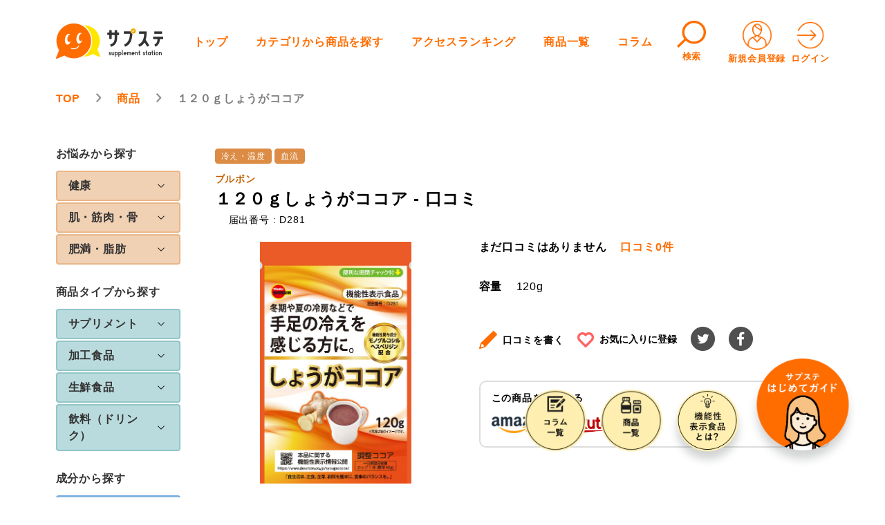

--- FILE ---
content_type: text/html; charset=UTF-8
request_url: https://sup-sta.com/product/120gsyougakokoa/
body_size: 190583
content:


<!DOCTYPE html>
<html lang="ja">

<head>
  <meta charset="utf-8">
  <meta http-equiv="X-UA-Compatible" content="IE=edge">
  <meta name="viewport" content="width=device-width, initial-scale=1">
  <!-- Google Tag Manager -->
  <script>(function(w,d,s,l,i){w[l]=w[l]||[];w[l].push({'gtm.start':
  new Date().getTime(),event:'gtm.js'});var f=d.getElementsByTagName(s)[0],
  j=d.createElement(s),dl=l!='dataLayer'?'&l='+l:'';j.async=true;j.src=
  'https://www.googletagmanager.com/gtm.js?id='+i+dl;f.parentNode.insertBefore(j,f);
  })(window,document,'script','dataLayer','GTM-PGSVCBN');</script>
  <!-- End Google Tag Manager -->  
  <link rel="icon" href="https://sup-sta.com/wp-content/themes/supplement-station-GitHubActions/assets/images/favicon.ico" />
  <link href="https://sup-sta.com/wp-content/themes/supplement-station-GitHubActions/style.css?ver=1.13" rel="stylesheet">
  <!-- <link href="https://sup-sta.com/wp-content/themes/supplement-station-GitHubActions/style.min.css?ver=1.17" rel="stylesheet"> -->
  <link rel="stylesheet" type="text/css" href="https://sup-sta.com/wp-content/themes/supplement-station-GitHubActions/assets/slick/slick.css" />
  <link rel="stylesheet" type="text/css" href="https://sup-sta.com/wp-content/themes/supplement-station-GitHubActions/assets/slick/slick-theme.css" />
  <link rel="stylesheet" href="https://sup-sta.com/wp-content/themes/supplement-station-GitHubActions/assets/lightbox/css/lightbox.css">

  <!-- jQuery読み込み -->
  <script src="//ajax.googleapis.com/ajax/libs/jquery/1.11.3/jquery.min.js"></script>
  <script type="text/javascript" src="https://sup-sta.com/wp-content/themes/supplement-station-GitHubActions/assets/slick/slick.min.js"></script>
  <script src="https://sup-sta.com/wp-content/themes/supplement-station-GitHubActions/assets/lightbox/js/lightbox.js" type="text/javascript"></script>

  <!-- ↓toastr.js -->
  <link href="//cdnjs.cloudflare.com/ajax/libs/toastr.js/latest/css/toastr.min.css" rel="stylesheet" />
  <script src="//cdnjs.cloudflare.com/ajax/libs/toastr.js/latest/js/toastr.min.js"></script>
  <!-- ↑toastr.js -->


    <title>１２０ｇしょうがココア 口コミ-サプステ</title>
	<style>img:is([sizes="auto" i], [sizes^="auto," i]) { contain-intrinsic-size: 3000px 1500px }</style>
	
		<!-- All in One SEO 4.5.0 - aioseo.com -->
		<meta name="description" content="「１２０ｇしょうがココア」のリアルな口コミを確認できます！ 機能性表示食品に関する商品情報はサプステでチェック。 関連コラムや口コミも豊富に掲載！" />
		<meta name="robots" content="max-image-preview:large" />
		<link rel="canonical" href="https://sup-sta.com/product/120gsyougakokoa/" />
		<meta name="generator" content="All in One SEO (AIOSEO) 4.5.0" />
		<meta property="og:locale" content="ja_JP" />
		<meta property="og:site_name" content="サプステ - サプステのキャッチフレーズ" />
		<meta property="og:type" content="article" />
		<meta property="og:title" content="１２０ｇしょうがココア 口コミ-サプステ" />
		<meta property="og:description" content="「１２０ｇしょうがココア」のリアルな口コミを確認できます！ 機能性表示食品に関する商品情報はサプステでチェック。 関連コラムや口コミも豊富に掲載！" />
		<meta property="og:url" content="https://sup-sta.com/product/120gsyougakokoa/" />
		<meta property="article:published_time" content="2022-10-17T05:09:11+00:00" />
		<meta property="article:modified_time" content="2023-06-25T05:51:30+00:00" />
		<meta name="twitter:card" content="summary_large_image" />
		<meta name="twitter:title" content="１２０ｇしょうがココア 口コミ-サプステ" />
		<meta name="twitter:description" content="「１２０ｇしょうがココア」のリアルな口コミを確認できます！ 機能性表示食品に関する商品情報はサプステでチェック。 関連コラムや口コミも豊富に掲載！" />
		<script type="application/ld+json" class="aioseo-schema">
			{"@context":"https:\/\/schema.org","@graph":[{"@type":"BreadcrumbList","@id":"https:\/\/sup-sta.com\/product\/120gsyougakokoa\/#breadcrumblist","itemListElement":[{"@type":"ListItem","@id":"https:\/\/sup-sta.com\/#listItem","position":1,"name":"\u5bb6","item":"https:\/\/sup-sta.com\/","nextItem":"https:\/\/sup-sta.com\/product\/120gsyougakokoa\/#listItem"},{"@type":"ListItem","@id":"https:\/\/sup-sta.com\/product\/120gsyougakokoa\/#listItem","position":2,"name":"\uff11\uff12\uff10\uff47\u3057\u3087\u3046\u304c\u30b3\u30b3\u30a2","previousItem":"https:\/\/sup-sta.com\/#listItem"}]},{"@type":"ItemPage","@id":"https:\/\/sup-sta.com\/product\/120gsyougakokoa\/#itempage","url":"https:\/\/sup-sta.com\/product\/120gsyougakokoa\/","name":"\uff11\uff12\uff10\uff47\u3057\u3087\u3046\u304c\u30b3\u30b3\u30a2 \u53e3\u30b3\u30df-\u30b5\u30d7\u30b9\u30c6","description":"\u300c\uff11\uff12\uff10\uff47\u3057\u3087\u3046\u304c\u30b3\u30b3\u30a2\u300d\u306e\u30ea\u30a2\u30eb\u306a\u53e3\u30b3\u30df\u3092\u78ba\u8a8d\u3067\u304d\u307e\u3059\uff01 \u6a5f\u80fd\u6027\u8868\u793a\u98df\u54c1\u306b\u95a2\u3059\u308b\u5546\u54c1\u60c5\u5831\u306f\u30b5\u30d7\u30b9\u30c6\u3067\u30c1\u30a7\u30c3\u30af\u3002 \u95a2\u9023\u30b3\u30e9\u30e0\u3084\u53e3\u30b3\u30df\u3082\u8c4a\u5bcc\u306b\u63b2\u8f09\uff01","inLanguage":"ja","isPartOf":{"@id":"https:\/\/sup-sta.com\/#website"},"breadcrumb":{"@id":"https:\/\/sup-sta.com\/product\/120gsyougakokoa\/#breadcrumblist"},"author":{"@id":"https:\/\/sup-sta.com\/author\/supsta_wp_admin\/#author"},"creator":{"@id":"https:\/\/sup-sta.com\/author\/supsta_wp_admin\/#author"},"image":{"@type":"ImageObject","url":"https:\/\/sup-sta.com\/wp-content\/uploads\/2022\/10\/D281_a.gif","@id":"https:\/\/sup-sta.com\/product\/120gsyougakokoa\/#mainImage","width":717,"height":717},"primaryImageOfPage":{"@id":"https:\/\/sup-sta.com\/product\/120gsyougakokoa\/#mainImage"},"datePublished":"2022-10-17T05:09:11+09:00","dateModified":"2023-06-25T05:51:30+09:00"},{"@type":"Organization","@id":"https:\/\/sup-sta.com\/#organization","name":"\u30b5\u30d7\u30b9\u30c6","url":"https:\/\/sup-sta.com\/"},{"@type":"Person","@id":"https:\/\/sup-sta.com\/author\/supsta_wp_admin\/#author","url":"https:\/\/sup-sta.com\/author\/supsta_wp_admin\/","name":"supsta_wp_admin","image":{"@type":"ImageObject","@id":"https:\/\/sup-sta.com\/product\/120gsyougakokoa\/#authorImage","url":"https:\/\/secure.gravatar.com\/avatar\/6a9102a2a07109bbf59b9506766dae4e1df9f95de7475dc1d5761fcfa82f1c03?s=96&d=mm&r=g","width":96,"height":96,"caption":"supsta_wp_admin"}},{"@type":"WebSite","@id":"https:\/\/sup-sta.com\/#website","url":"https:\/\/sup-sta.com\/","name":"\u30b5\u30d7\u30b9\u30c6","description":"\u30b5\u30d7\u30b9\u30c6\u306e\u30ad\u30e3\u30c3\u30c1\u30d5\u30ec\u30fc\u30ba","inLanguage":"ja","publisher":{"@id":"https:\/\/sup-sta.com\/#organization"}}]}
		</script>
		<!-- All in One SEO -->

<link rel="alternate" type="application/rss+xml" title="サプステ &raquo; １２０ｇしょうがココア のコメントのフィード" href="https://sup-sta.com/product/120gsyougakokoa/feed/" />
		<!-- This site uses the Google Analytics by MonsterInsights plugin v8.20.1 - Using Analytics tracking - https://www.monsterinsights.com/ -->
		<!-- Note: MonsterInsights is not currently configured on this site. The site owner needs to authenticate with Google Analytics in the MonsterInsights settings panel. -->
					<!-- No tracking code set -->
				<!-- / Google Analytics by MonsterInsights -->
		<script type="text/javascript">
/* <![CDATA[ */
window._wpemojiSettings = {"baseUrl":"https:\/\/s.w.org\/images\/core\/emoji\/16.0.1\/72x72\/","ext":".png","svgUrl":"https:\/\/s.w.org\/images\/core\/emoji\/16.0.1\/svg\/","svgExt":".svg","source":{"concatemoji":"https:\/\/sup-sta.com\/wp-includes\/js\/wp-emoji-release.min.js?ver=6.8.3"}};
/*! This file is auto-generated */
!function(s,n){var o,i,e;function c(e){try{var t={supportTests:e,timestamp:(new Date).valueOf()};sessionStorage.setItem(o,JSON.stringify(t))}catch(e){}}function p(e,t,n){e.clearRect(0,0,e.canvas.width,e.canvas.height),e.fillText(t,0,0);var t=new Uint32Array(e.getImageData(0,0,e.canvas.width,e.canvas.height).data),a=(e.clearRect(0,0,e.canvas.width,e.canvas.height),e.fillText(n,0,0),new Uint32Array(e.getImageData(0,0,e.canvas.width,e.canvas.height).data));return t.every(function(e,t){return e===a[t]})}function u(e,t){e.clearRect(0,0,e.canvas.width,e.canvas.height),e.fillText(t,0,0);for(var n=e.getImageData(16,16,1,1),a=0;a<n.data.length;a++)if(0!==n.data[a])return!1;return!0}function f(e,t,n,a){switch(t){case"flag":return n(e,"\ud83c\udff3\ufe0f\u200d\u26a7\ufe0f","\ud83c\udff3\ufe0f\u200b\u26a7\ufe0f")?!1:!n(e,"\ud83c\udde8\ud83c\uddf6","\ud83c\udde8\u200b\ud83c\uddf6")&&!n(e,"\ud83c\udff4\udb40\udc67\udb40\udc62\udb40\udc65\udb40\udc6e\udb40\udc67\udb40\udc7f","\ud83c\udff4\u200b\udb40\udc67\u200b\udb40\udc62\u200b\udb40\udc65\u200b\udb40\udc6e\u200b\udb40\udc67\u200b\udb40\udc7f");case"emoji":return!a(e,"\ud83e\udedf")}return!1}function g(e,t,n,a){var r="undefined"!=typeof WorkerGlobalScope&&self instanceof WorkerGlobalScope?new OffscreenCanvas(300,150):s.createElement("canvas"),o=r.getContext("2d",{willReadFrequently:!0}),i=(o.textBaseline="top",o.font="600 32px Arial",{});return e.forEach(function(e){i[e]=t(o,e,n,a)}),i}function t(e){var t=s.createElement("script");t.src=e,t.defer=!0,s.head.appendChild(t)}"undefined"!=typeof Promise&&(o="wpEmojiSettingsSupports",i=["flag","emoji"],n.supports={everything:!0,everythingExceptFlag:!0},e=new Promise(function(e){s.addEventListener("DOMContentLoaded",e,{once:!0})}),new Promise(function(t){var n=function(){try{var e=JSON.parse(sessionStorage.getItem(o));if("object"==typeof e&&"number"==typeof e.timestamp&&(new Date).valueOf()<e.timestamp+604800&&"object"==typeof e.supportTests)return e.supportTests}catch(e){}return null}();if(!n){if("undefined"!=typeof Worker&&"undefined"!=typeof OffscreenCanvas&&"undefined"!=typeof URL&&URL.createObjectURL&&"undefined"!=typeof Blob)try{var e="postMessage("+g.toString()+"("+[JSON.stringify(i),f.toString(),p.toString(),u.toString()].join(",")+"));",a=new Blob([e],{type:"text/javascript"}),r=new Worker(URL.createObjectURL(a),{name:"wpTestEmojiSupports"});return void(r.onmessage=function(e){c(n=e.data),r.terminate(),t(n)})}catch(e){}c(n=g(i,f,p,u))}t(n)}).then(function(e){for(var t in e)n.supports[t]=e[t],n.supports.everything=n.supports.everything&&n.supports[t],"flag"!==t&&(n.supports.everythingExceptFlag=n.supports.everythingExceptFlag&&n.supports[t]);n.supports.everythingExceptFlag=n.supports.everythingExceptFlag&&!n.supports.flag,n.DOMReady=!1,n.readyCallback=function(){n.DOMReady=!0}}).then(function(){return e}).then(function(){var e;n.supports.everything||(n.readyCallback(),(e=n.source||{}).concatemoji?t(e.concatemoji):e.wpemoji&&e.twemoji&&(t(e.twemoji),t(e.wpemoji)))}))}((window,document),window._wpemojiSettings);
/* ]]> */
</script>
<link rel='stylesheet' id='wpfp-css' href='https://sup-sta.com/wp-content/plugins/wp-favorite-posts/wpfp.css' type='text/css' />
<style id='wp-emoji-styles-inline-css' type='text/css'>

	img.wp-smiley, img.emoji {
		display: inline !important;
		border: none !important;
		box-shadow: none !important;
		height: 1em !important;
		width: 1em !important;
		margin: 0 0.07em !important;
		vertical-align: -0.1em !important;
		background: none !important;
		padding: 0 !important;
	}
</style>
<link rel='stylesheet' id='wp-block-library-css' href='https://sup-sta.com/wp-includes/css/dist/block-library/style.min.css?ver=6.8.3' type='text/css' media='all' />
<style id='classic-theme-styles-inline-css' type='text/css'>
/*! This file is auto-generated */
.wp-block-button__link{color:#fff;background-color:#32373c;border-radius:9999px;box-shadow:none;text-decoration:none;padding:calc(.667em + 2px) calc(1.333em + 2px);font-size:1.125em}.wp-block-file__button{background:#32373c;color:#fff;text-decoration:none}
</style>
<style id='global-styles-inline-css' type='text/css'>
:root{--wp--preset--aspect-ratio--square: 1;--wp--preset--aspect-ratio--4-3: 4/3;--wp--preset--aspect-ratio--3-4: 3/4;--wp--preset--aspect-ratio--3-2: 3/2;--wp--preset--aspect-ratio--2-3: 2/3;--wp--preset--aspect-ratio--16-9: 16/9;--wp--preset--aspect-ratio--9-16: 9/16;--wp--preset--color--black: #000000;--wp--preset--color--cyan-bluish-gray: #abb8c3;--wp--preset--color--white: #ffffff;--wp--preset--color--pale-pink: #f78da7;--wp--preset--color--vivid-red: #cf2e2e;--wp--preset--color--luminous-vivid-orange: #ff6900;--wp--preset--color--luminous-vivid-amber: #fcb900;--wp--preset--color--light-green-cyan: #7bdcb5;--wp--preset--color--vivid-green-cyan: #00d084;--wp--preset--color--pale-cyan-blue: #8ed1fc;--wp--preset--color--vivid-cyan-blue: #0693e3;--wp--preset--color--vivid-purple: #9b51e0;--wp--preset--gradient--vivid-cyan-blue-to-vivid-purple: linear-gradient(135deg,rgba(6,147,227,1) 0%,rgb(155,81,224) 100%);--wp--preset--gradient--light-green-cyan-to-vivid-green-cyan: linear-gradient(135deg,rgb(122,220,180) 0%,rgb(0,208,130) 100%);--wp--preset--gradient--luminous-vivid-amber-to-luminous-vivid-orange: linear-gradient(135deg,rgba(252,185,0,1) 0%,rgba(255,105,0,1) 100%);--wp--preset--gradient--luminous-vivid-orange-to-vivid-red: linear-gradient(135deg,rgba(255,105,0,1) 0%,rgb(207,46,46) 100%);--wp--preset--gradient--very-light-gray-to-cyan-bluish-gray: linear-gradient(135deg,rgb(238,238,238) 0%,rgb(169,184,195) 100%);--wp--preset--gradient--cool-to-warm-spectrum: linear-gradient(135deg,rgb(74,234,220) 0%,rgb(151,120,209) 20%,rgb(207,42,186) 40%,rgb(238,44,130) 60%,rgb(251,105,98) 80%,rgb(254,248,76) 100%);--wp--preset--gradient--blush-light-purple: linear-gradient(135deg,rgb(255,206,236) 0%,rgb(152,150,240) 100%);--wp--preset--gradient--blush-bordeaux: linear-gradient(135deg,rgb(254,205,165) 0%,rgb(254,45,45) 50%,rgb(107,0,62) 100%);--wp--preset--gradient--luminous-dusk: linear-gradient(135deg,rgb(255,203,112) 0%,rgb(199,81,192) 50%,rgb(65,88,208) 100%);--wp--preset--gradient--pale-ocean: linear-gradient(135deg,rgb(255,245,203) 0%,rgb(182,227,212) 50%,rgb(51,167,181) 100%);--wp--preset--gradient--electric-grass: linear-gradient(135deg,rgb(202,248,128) 0%,rgb(113,206,126) 100%);--wp--preset--gradient--midnight: linear-gradient(135deg,rgb(2,3,129) 0%,rgb(40,116,252) 100%);--wp--preset--font-size--small: 13px;--wp--preset--font-size--medium: 20px;--wp--preset--font-size--large: 36px;--wp--preset--font-size--x-large: 42px;--wp--preset--spacing--20: 0.44rem;--wp--preset--spacing--30: 0.67rem;--wp--preset--spacing--40: 1rem;--wp--preset--spacing--50: 1.5rem;--wp--preset--spacing--60: 2.25rem;--wp--preset--spacing--70: 3.38rem;--wp--preset--spacing--80: 5.06rem;--wp--preset--shadow--natural: 6px 6px 9px rgba(0, 0, 0, 0.2);--wp--preset--shadow--deep: 12px 12px 50px rgba(0, 0, 0, 0.4);--wp--preset--shadow--sharp: 6px 6px 0px rgba(0, 0, 0, 0.2);--wp--preset--shadow--outlined: 6px 6px 0px -3px rgba(255, 255, 255, 1), 6px 6px rgba(0, 0, 0, 1);--wp--preset--shadow--crisp: 6px 6px 0px rgba(0, 0, 0, 1);}:where(.is-layout-flex){gap: 0.5em;}:where(.is-layout-grid){gap: 0.5em;}body .is-layout-flex{display: flex;}.is-layout-flex{flex-wrap: wrap;align-items: center;}.is-layout-flex > :is(*, div){margin: 0;}body .is-layout-grid{display: grid;}.is-layout-grid > :is(*, div){margin: 0;}:where(.wp-block-columns.is-layout-flex){gap: 2em;}:where(.wp-block-columns.is-layout-grid){gap: 2em;}:where(.wp-block-post-template.is-layout-flex){gap: 1.25em;}:where(.wp-block-post-template.is-layout-grid){gap: 1.25em;}.has-black-color{color: var(--wp--preset--color--black) !important;}.has-cyan-bluish-gray-color{color: var(--wp--preset--color--cyan-bluish-gray) !important;}.has-white-color{color: var(--wp--preset--color--white) !important;}.has-pale-pink-color{color: var(--wp--preset--color--pale-pink) !important;}.has-vivid-red-color{color: var(--wp--preset--color--vivid-red) !important;}.has-luminous-vivid-orange-color{color: var(--wp--preset--color--luminous-vivid-orange) !important;}.has-luminous-vivid-amber-color{color: var(--wp--preset--color--luminous-vivid-amber) !important;}.has-light-green-cyan-color{color: var(--wp--preset--color--light-green-cyan) !important;}.has-vivid-green-cyan-color{color: var(--wp--preset--color--vivid-green-cyan) !important;}.has-pale-cyan-blue-color{color: var(--wp--preset--color--pale-cyan-blue) !important;}.has-vivid-cyan-blue-color{color: var(--wp--preset--color--vivid-cyan-blue) !important;}.has-vivid-purple-color{color: var(--wp--preset--color--vivid-purple) !important;}.has-black-background-color{background-color: var(--wp--preset--color--black) !important;}.has-cyan-bluish-gray-background-color{background-color: var(--wp--preset--color--cyan-bluish-gray) !important;}.has-white-background-color{background-color: var(--wp--preset--color--white) !important;}.has-pale-pink-background-color{background-color: var(--wp--preset--color--pale-pink) !important;}.has-vivid-red-background-color{background-color: var(--wp--preset--color--vivid-red) !important;}.has-luminous-vivid-orange-background-color{background-color: var(--wp--preset--color--luminous-vivid-orange) !important;}.has-luminous-vivid-amber-background-color{background-color: var(--wp--preset--color--luminous-vivid-amber) !important;}.has-light-green-cyan-background-color{background-color: var(--wp--preset--color--light-green-cyan) !important;}.has-vivid-green-cyan-background-color{background-color: var(--wp--preset--color--vivid-green-cyan) !important;}.has-pale-cyan-blue-background-color{background-color: var(--wp--preset--color--pale-cyan-blue) !important;}.has-vivid-cyan-blue-background-color{background-color: var(--wp--preset--color--vivid-cyan-blue) !important;}.has-vivid-purple-background-color{background-color: var(--wp--preset--color--vivid-purple) !important;}.has-black-border-color{border-color: var(--wp--preset--color--black) !important;}.has-cyan-bluish-gray-border-color{border-color: var(--wp--preset--color--cyan-bluish-gray) !important;}.has-white-border-color{border-color: var(--wp--preset--color--white) !important;}.has-pale-pink-border-color{border-color: var(--wp--preset--color--pale-pink) !important;}.has-vivid-red-border-color{border-color: var(--wp--preset--color--vivid-red) !important;}.has-luminous-vivid-orange-border-color{border-color: var(--wp--preset--color--luminous-vivid-orange) !important;}.has-luminous-vivid-amber-border-color{border-color: var(--wp--preset--color--luminous-vivid-amber) !important;}.has-light-green-cyan-border-color{border-color: var(--wp--preset--color--light-green-cyan) !important;}.has-vivid-green-cyan-border-color{border-color: var(--wp--preset--color--vivid-green-cyan) !important;}.has-pale-cyan-blue-border-color{border-color: var(--wp--preset--color--pale-cyan-blue) !important;}.has-vivid-cyan-blue-border-color{border-color: var(--wp--preset--color--vivid-cyan-blue) !important;}.has-vivid-purple-border-color{border-color: var(--wp--preset--color--vivid-purple) !important;}.has-vivid-cyan-blue-to-vivid-purple-gradient-background{background: var(--wp--preset--gradient--vivid-cyan-blue-to-vivid-purple) !important;}.has-light-green-cyan-to-vivid-green-cyan-gradient-background{background: var(--wp--preset--gradient--light-green-cyan-to-vivid-green-cyan) !important;}.has-luminous-vivid-amber-to-luminous-vivid-orange-gradient-background{background: var(--wp--preset--gradient--luminous-vivid-amber-to-luminous-vivid-orange) !important;}.has-luminous-vivid-orange-to-vivid-red-gradient-background{background: var(--wp--preset--gradient--luminous-vivid-orange-to-vivid-red) !important;}.has-very-light-gray-to-cyan-bluish-gray-gradient-background{background: var(--wp--preset--gradient--very-light-gray-to-cyan-bluish-gray) !important;}.has-cool-to-warm-spectrum-gradient-background{background: var(--wp--preset--gradient--cool-to-warm-spectrum) !important;}.has-blush-light-purple-gradient-background{background: var(--wp--preset--gradient--blush-light-purple) !important;}.has-blush-bordeaux-gradient-background{background: var(--wp--preset--gradient--blush-bordeaux) !important;}.has-luminous-dusk-gradient-background{background: var(--wp--preset--gradient--luminous-dusk) !important;}.has-pale-ocean-gradient-background{background: var(--wp--preset--gradient--pale-ocean) !important;}.has-electric-grass-gradient-background{background: var(--wp--preset--gradient--electric-grass) !important;}.has-midnight-gradient-background{background: var(--wp--preset--gradient--midnight) !important;}.has-small-font-size{font-size: var(--wp--preset--font-size--small) !important;}.has-medium-font-size{font-size: var(--wp--preset--font-size--medium) !important;}.has-large-font-size{font-size: var(--wp--preset--font-size--large) !important;}.has-x-large-font-size{font-size: var(--wp--preset--font-size--x-large) !important;}
:where(.wp-block-post-template.is-layout-flex){gap: 1.25em;}:where(.wp-block-post-template.is-layout-grid){gap: 1.25em;}
:where(.wp-block-columns.is-layout-flex){gap: 2em;}:where(.wp-block-columns.is-layout-grid){gap: 2em;}
:root :where(.wp-block-pullquote){font-size: 1.5em;line-height: 1.6;}
</style>
<link rel='stylesheet' id='contact-form-7-css' href='https://sup-sta.com/wp-content/plugins/contact-form-7/includes/css/styles.css?ver=5.8.2' type='text/css' media='all' />
<link rel='stylesheet' id='swpm.common-css' href='https://sup-sta.com/wp-content/plugins/simple-membership/css/swpm.common.css?ver=4.1.2' type='text/css' media='all' />
<link rel='stylesheet' id='toc-screen-css' href='https://sup-sta.com/wp-content/plugins/table-of-contents-plus/screen.min.css?ver=2309' type='text/css' media='all' />
<style id='toc-screen-inline-css' type='text/css'>
div#toc_container {width: 66%;}
</style>
<link rel='stylesheet' id='swpm-form-builder-css-css' href='https://sup-sta.com/wp-content/plugins/swpm-form-builder/css/swpm-form-builder.css?ver=5.0.1' type='text/css' media='all' />
<link rel='stylesheet' id='swpm-jqueryui-css-css' href='https://sup-sta.com/wp-content/plugins/swpm-form-builder/css/smoothness/jquery-ui-1.10.3.min.css?ver=5.0.1' type='text/css' media='all' />
<link rel='stylesheet' id='wordpress-popular-posts-css-css' href='https://sup-sta.com/wp-content/plugins/wordpress-popular-posts/assets/css/wpp.css?ver=6.3.4' type='text/css' media='all' />
<link rel='stylesheet' id='ligature-symbols-css' href='https://sup-sta.com/wp-content/plugins/gianism/assets/css/lsf.css?ver=2.11' type='text/css' media='all' />
<link rel='stylesheet' id='gianism-css' href='https://sup-sta.com/wp-content/plugins/gianism/assets/css/gianism-style.css?ver=5.1.0' type='text/css' media='all' />
<script type="text/javascript" src="https://sup-sta.com/wp-includes/js/jquery/jquery.min.js?ver=3.7.1" id="jquery-core-js"></script>
<script type="text/javascript" src="https://sup-sta.com/wp-includes/js/jquery/jquery-migrate.min.js?ver=3.4.1" id="jquery-migrate-js"></script>
<script type="application/json" id="wpp-json">

{"sampling_active":0,"sampling_rate":100,"ajax_url":"https:\/\/sup-sta.com\/wp-json\/wordpress-popular-posts\/v1\/popular-posts","api_url":"https:\/\/sup-sta.com\/wp-json\/wordpress-popular-posts","ID":5194,"token":"54b8be6f98","lang":0,"debug":0}

</script>
<script type="text/javascript" src="https://sup-sta.com/wp-content/plugins/wordpress-popular-posts/assets/js/wpp.min.js?ver=6.3.4" id="wpp-js-js"></script>
<script type="text/javascript" src="https://sup-sta.com/wp-content/plugins/wp-favorite-posts/script.js?ver=1.6.8" id="wp-favorite-posts-js"></script>
<link rel="https://api.w.org/" href="https://sup-sta.com/wp-json/" /><link rel="alternate" title="JSON" type="application/json" href="https://sup-sta.com/wp-json/wp/v2/product/5194" /><link rel="EditURI" type="application/rsd+xml" title="RSD" href="https://sup-sta.com/xmlrpc.php?rsd" />
<meta name="generator" content="WordPress 6.8.3" />
<link rel='shortlink' href='https://sup-sta.com/?p=5194' />
<link rel="alternate" title="oEmbed (JSON)" type="application/json+oembed" href="https://sup-sta.com/wp-json/oembed/1.0/embed?url=https%3A%2F%2Fsup-sta.com%2Fproduct%2F120gsyougakokoa%2F" />
<link rel="alternate" title="oEmbed (XML)" type="text/xml+oembed" href="https://sup-sta.com/wp-json/oembed/1.0/embed?url=https%3A%2F%2Fsup-sta.com%2Fproduct%2F120gsyougakokoa%2F&#038;format=xml" />
<!-- <meta name="swpm" version="5.0.1" /> -->
            <style id="wpp-loading-animation-styles">@-webkit-keyframes bgslide{from{background-position-x:0}to{background-position-x:-200%}}@keyframes bgslide{from{background-position-x:0}to{background-position-x:-200%}}.wpp-widget-placeholder,.wpp-widget-block-placeholder,.wpp-shortcode-placeholder{margin:0 auto;width:60px;height:3px;background:#dd3737;background:linear-gradient(90deg,#dd3737 0%,#571313 10%,#dd3737 100%);background-size:200% auto;border-radius:3px;-webkit-animation:bgslide 1s infinite linear;animation:bgslide 1s infinite linear}</style>
            <style type="text/css">.saboxplugin-wrap{-webkit-box-sizing:border-box;-moz-box-sizing:border-box;-ms-box-sizing:border-box;box-sizing:border-box;border:1px solid #eee;width:100%;clear:both;display:block;overflow:hidden;word-wrap:break-word;position:relative}.saboxplugin-wrap .saboxplugin-gravatar{float:left;padding:0 20px 20px 20px}.saboxplugin-wrap .saboxplugin-gravatar img{max-width:100px;height:auto;border-radius:0;}.saboxplugin-wrap .saboxplugin-authorname{font-size:18px;line-height:1;margin:20px 0 0 20px;display:block}.saboxplugin-wrap .saboxplugin-authorname a{text-decoration:none}.saboxplugin-wrap .saboxplugin-authorname a:focus{outline:0}.saboxplugin-wrap .saboxplugin-desc{display:block;margin:5px 20px}.saboxplugin-wrap .saboxplugin-desc a{text-decoration:underline}.saboxplugin-wrap .saboxplugin-desc p{margin:5px 0 12px}.saboxplugin-wrap .saboxplugin-web{margin:0 20px 15px;text-align:left}.saboxplugin-wrap .sab-web-position{text-align:right}.saboxplugin-wrap .saboxplugin-web a{color:#ccc;text-decoration:none}.saboxplugin-wrap .saboxplugin-socials{position:relative;display:block;background:#fcfcfc;padding:5px;border-top:1px solid #eee}.saboxplugin-wrap .saboxplugin-socials a svg{width:20px;height:20px}.saboxplugin-wrap .saboxplugin-socials a svg .st2{fill:#fff; transform-origin:center center;}.saboxplugin-wrap .saboxplugin-socials a svg .st1{fill:rgba(0,0,0,.3)}.saboxplugin-wrap .saboxplugin-socials a:hover{opacity:.8;-webkit-transition:opacity .4s;-moz-transition:opacity .4s;-o-transition:opacity .4s;transition:opacity .4s;box-shadow:none!important;-webkit-box-shadow:none!important}.saboxplugin-wrap .saboxplugin-socials .saboxplugin-icon-color{box-shadow:none;padding:0;border:0;-webkit-transition:opacity .4s;-moz-transition:opacity .4s;-o-transition:opacity .4s;transition:opacity .4s;display:inline-block;color:#fff;font-size:0;text-decoration:inherit;margin:5px;-webkit-border-radius:0;-moz-border-radius:0;-ms-border-radius:0;-o-border-radius:0;border-radius:0;overflow:hidden}.saboxplugin-wrap .saboxplugin-socials .saboxplugin-icon-grey{text-decoration:inherit;box-shadow:none;position:relative;display:-moz-inline-stack;display:inline-block;vertical-align:middle;zoom:1;margin:10px 5px;color:#444;fill:#444}.clearfix:after,.clearfix:before{content:' ';display:table;line-height:0;clear:both}.ie7 .clearfix{zoom:1}.saboxplugin-socials.sabox-colored .saboxplugin-icon-color .sab-twitch{border-color:#38245c}.saboxplugin-socials.sabox-colored .saboxplugin-icon-color .sab-addthis{border-color:#e91c00}.saboxplugin-socials.sabox-colored .saboxplugin-icon-color .sab-behance{border-color:#003eb0}.saboxplugin-socials.sabox-colored .saboxplugin-icon-color .sab-delicious{border-color:#06c}.saboxplugin-socials.sabox-colored .saboxplugin-icon-color .sab-deviantart{border-color:#036824}.saboxplugin-socials.sabox-colored .saboxplugin-icon-color .sab-digg{border-color:#00327c}.saboxplugin-socials.sabox-colored .saboxplugin-icon-color .sab-dribbble{border-color:#ba1655}.saboxplugin-socials.sabox-colored .saboxplugin-icon-color .sab-facebook{border-color:#1e2e4f}.saboxplugin-socials.sabox-colored .saboxplugin-icon-color .sab-flickr{border-color:#003576}.saboxplugin-socials.sabox-colored .saboxplugin-icon-color .sab-github{border-color:#264874}.saboxplugin-socials.sabox-colored .saboxplugin-icon-color .sab-google{border-color:#0b51c5}.saboxplugin-socials.sabox-colored .saboxplugin-icon-color .sab-googleplus{border-color:#96271a}.saboxplugin-socials.sabox-colored .saboxplugin-icon-color .sab-html5{border-color:#902e13}.saboxplugin-socials.sabox-colored .saboxplugin-icon-color .sab-instagram{border-color:#1630aa}.saboxplugin-socials.sabox-colored .saboxplugin-icon-color .sab-linkedin{border-color:#00344f}.saboxplugin-socials.sabox-colored .saboxplugin-icon-color .sab-pinterest{border-color:#5b040e}.saboxplugin-socials.sabox-colored .saboxplugin-icon-color .sab-reddit{border-color:#992900}.saboxplugin-socials.sabox-colored .saboxplugin-icon-color .sab-rss{border-color:#a43b0a}.saboxplugin-socials.sabox-colored .saboxplugin-icon-color .sab-sharethis{border-color:#5d8420}.saboxplugin-socials.sabox-colored .saboxplugin-icon-color .sab-skype{border-color:#00658a}.saboxplugin-socials.sabox-colored .saboxplugin-icon-color .sab-soundcloud{border-color:#995200}.saboxplugin-socials.sabox-colored .saboxplugin-icon-color .sab-spotify{border-color:#0f612c}.saboxplugin-socials.sabox-colored .saboxplugin-icon-color .sab-stackoverflow{border-color:#a95009}.saboxplugin-socials.sabox-colored .saboxplugin-icon-color .sab-steam{border-color:#006388}.saboxplugin-socials.sabox-colored .saboxplugin-icon-color .sab-user_email{border-color:#b84e05}.saboxplugin-socials.sabox-colored .saboxplugin-icon-color .sab-stumbleUpon{border-color:#9b280e}.saboxplugin-socials.sabox-colored .saboxplugin-icon-color .sab-tumblr{border-color:#10151b}.saboxplugin-socials.sabox-colored .saboxplugin-icon-color .sab-twitter{border-color:#0967a0}.saboxplugin-socials.sabox-colored .saboxplugin-icon-color .sab-vimeo{border-color:#0d7091}.saboxplugin-socials.sabox-colored .saboxplugin-icon-color .sab-windows{border-color:#003f71}.saboxplugin-socials.sabox-colored .saboxplugin-icon-color .sab-whatsapp{border-color:#003f71}.saboxplugin-socials.sabox-colored .saboxplugin-icon-color .sab-wordpress{border-color:#0f3647}.saboxplugin-socials.sabox-colored .saboxplugin-icon-color .sab-yahoo{border-color:#14002d}.saboxplugin-socials.sabox-colored .saboxplugin-icon-color .sab-youtube{border-color:#900}.saboxplugin-socials.sabox-colored .saboxplugin-icon-color .sab-xing{border-color:#000202}.saboxplugin-socials.sabox-colored .saboxplugin-icon-color .sab-mixcloud{border-color:#2475a0}.saboxplugin-socials.sabox-colored .saboxplugin-icon-color .sab-vk{border-color:#243549}.saboxplugin-socials.sabox-colored .saboxplugin-icon-color .sab-medium{border-color:#00452c}.saboxplugin-socials.sabox-colored .saboxplugin-icon-color .sab-quora{border-color:#420e00}.saboxplugin-socials.sabox-colored .saboxplugin-icon-color .sab-meetup{border-color:#9b181c}.saboxplugin-socials.sabox-colored .saboxplugin-icon-color .sab-goodreads{border-color:#000}.saboxplugin-socials.sabox-colored .saboxplugin-icon-color .sab-snapchat{border-color:#999700}.saboxplugin-socials.sabox-colored .saboxplugin-icon-color .sab-500px{border-color:#00557f}.saboxplugin-socials.sabox-colored .saboxplugin-icon-color .sab-mastodont{border-color:#185886}.sabox-plus-item{margin-bottom:20px}@media screen and (max-width:480px){.saboxplugin-wrap{text-align:center}.saboxplugin-wrap .saboxplugin-gravatar{float:none;padding:20px 0;text-align:center;margin:0 auto;display:block}.saboxplugin-wrap .saboxplugin-gravatar img{float:none;display:inline-block;display:-moz-inline-stack;vertical-align:middle;zoom:1}.saboxplugin-wrap .saboxplugin-desc{margin:0 10px 20px;text-align:center}.saboxplugin-wrap .saboxplugin-authorname{text-align:center;margin:10px 0 20px}}body .saboxplugin-authorname a,body .saboxplugin-authorname a:hover{box-shadow:none;-webkit-box-shadow:none}a.sab-profile-edit{font-size:16px!important;line-height:1!important}.sab-edit-settings a,a.sab-profile-edit{color:#0073aa!important;box-shadow:none!important;-webkit-box-shadow:none!important}.sab-edit-settings{margin-right:15px;position:absolute;right:0;z-index:2;bottom:10px;line-height:20px}.sab-edit-settings i{margin-left:5px}.saboxplugin-socials{line-height:1!important}.rtl .saboxplugin-wrap .saboxplugin-gravatar{float:right}.rtl .saboxplugin-wrap .saboxplugin-authorname{display:flex;align-items:center}.rtl .saboxplugin-wrap .saboxplugin-authorname .sab-profile-edit{margin-right:10px}.rtl .sab-edit-settings{right:auto;left:0}img.sab-custom-avatar{max-width:75px;}.saboxplugin-wrap .saboxplugin-gravatar img {-webkit-border-radius:50%;-moz-border-radius:50%;-ms-border-radius:50%;-o-border-radius:50%;border-radius:50%;}.saboxplugin-wrap .saboxplugin-gravatar img {-webkit-border-radius:50%;-moz-border-radius:50%;-ms-border-radius:50%;-o-border-radius:50%;border-radius:50%;}.saboxplugin-wrap .saboxplugin-gravatar img {-webkit-transition:all .5s ease;-moz-transition:all .5s ease;-o-transition:all .5s ease;transition:all .5s ease;}.saboxplugin-wrap .saboxplugin-gravatar img:hover {-webkit-transform:rotate(45deg);-moz-transform:rotate(45deg);-o-transform:rotate(45deg);-ms-transform:rotate(45deg);transform:rotate(45deg);}.saboxplugin-wrap {background-color:#f2f2f2;}.saboxplugin-wrap .saboxplugin-desc p, .saboxplugin-wrap .saboxplugin-desc  {color:#222222 !important;}.saboxplugin-wrap .saboxplugin-desc a {color:#222222 !important;}.saboxplugin-wrap .saboxplugin-authorname a,.saboxplugin-wrap .saboxplugin-authorname span {color:#ff6d00;}.saboxplugin-wrap {margin-top:0px; margin-bottom:0px; padding: 10px 0px }.saboxplugin-wrap .saboxplugin-authorname {font-size:18px; line-height:25px;}.saboxplugin-wrap .saboxplugin-desc p, .saboxplugin-wrap .saboxplugin-desc {font-size:14px !important; line-height:21px !important;}.saboxplugin-wrap .saboxplugin-web {font-size:14px;}.saboxplugin-wrap .saboxplugin-socials a svg {width:18px;height:18px;}</style>		<style type="text/css" id="wp-custom-css">
			/**コラム 文字の大きさ**/

.wysiwyg h2{
	font-size:1.5rem;
	padding-bottom: 2px;
	line-height:1.5;
	position:relative;
	border-bottom: 2px solid #E7E7E7;
}
.wysiwyg h2::before{
	position:absolute;
	content:"";
	height:2px;
	width:30%;
	background:#ff6d00;
 bottom: -2px;
	left:0;
	display:block;
}
.wysiwyg h3{
	padding-left: 7px;
  border-radius: 4px;
  border-left: 6px solid #ff6d00;
}
	#toc_container{
		border: 1.2px solid #ff6d00;
		position:relative;
		display:block!important;
		overflow: hidden;
		height: 30vh;
   min-height: 200px;
		transition:0.2s;
	}
#toc_container.active{
	height:auto;
	min-height:auto;
	transition:0.2s;
	 padding: 10px 10px 60px 10px;
}
#toc_container::before {
  content: ""; 
  width: 100%;
  height: 100%;
  display: block;
  background: linear-gradient(rgba(255, 255, 255, 0) 0, #fff 90%);
  position: absolute;
  top: 0;
  left: 0;
	z-index:98;
}
#toc_container.active::before {
  background: none;
	z-index:2;
}
#toc_container .toc_toggle{
	display:inline-block;
	position: absolute;
  bottom: 30px;
  z-index: 888;
  left: 50%;
    transform: translateX(-50%);
    max-width: 135px;
    width: 100%;
    background: #ff6d00;
    color: #fff;
    border-radius: 20px;
    cursor: pointer;
    padding: 6px 8px;
}
#toc_container.active .toc_toggle{
	  bottom: 8px;
}
#toc_container .toc_toggle a{
	pointer-events:none;
}
#toc_container p.toc_title{
	cursor:pointer;
	
}
#toc_container .toc_list{
	position:relative;
	z-index:97;
}
/*監修者box*/
.saboxplugin-wrap .saboxplugin-desc p, .saboxplugin-wrap .saboxplugin-desc{
	font-weight:500;
}
.saboxplugin-wrap .saboxplugin-authorname{
font-size: min(1.3888888889vw, 20px);
	font-size: min(1.3888888889vw, 1.25rem);
	margin: 0 10px 0px auto;
	max-width: calc(100% - 150px);
}


.saboxplugin-wrap .saboxplugin-desc span{
	font-size: min(0.8333333333vw, 12px);
	font-size: min(0.8333333333vw, 0.75rem);
	display:inline-block;
}

@media screen and (min-width: 960px){
	.saboxplugin-wrap .saboxplugin-desc {
	    max-width: calc(100% - 150px);
    margin-left: auto;
}
	.saboxplugin-wrap .saboxplugin-desc a{
	margin-left:10px;
	display:inline-block;
}
}
@media screen and (max-width: 959px){
	.wysiwyg h2 {
    font-size:1.218rem;
}
.wysiwyg h2::before{
		width:45%;
}
	.article-card-list{
	 display: flex;
  flex-wrap: wrap;
  justify-content: space-between;
}
.article-card-list__item {
width: calc((100% - 10px * (3 - 2)) / 2);
}
.article-card__sub	.term-label{
	font-size: min(3.0588235294vw, 13px);
	font-size: min(3.0588235294vw, 0.8125rem);
	}
	.article-card__title{
	font-size: min(3.7647058824vw, 16px);
	font-size: min(3.7647058824vw, 1rem);
	height: min(14.5882352941vw, 62px);
	height: min(14.5882352941vw, 3.875rem);
	}
	#toc_container{
		width:90%!important;
	}
	.saboxplugin-wrap .saboxplugin-authorname{
	font-size: min(4.8vw, 18px);
	font-size: min(4.8vw, 1.125rem);
				text-align:left;
		    margin: 0 10px 0px;
}
.saboxplugin-wrap .saboxplugin-desc span{
	font-size: min(2.8vw, 10.5px);
	font-size: min(2.8vw, 0.65625rem);
			text-align:left;
	    display: inline-block;
    width: 100%;
}
	.saboxplugin-wrap .saboxplugin-desc p{
		font-size: min(3.2vw, 12px);
	font-size: min(3.2vw, 0.75rem);
		text-align:left;
	}

}
my-block {
    padding: 20px;
    border: 3px solid #ff6600;
}		</style>
		
      <script type="application/ld+json">
    {
      "@context": "https://schema.org/",
      "@type": "AggregateRating",
      "itemReviewed": {
        "@type": "Product",
                "image": [
          "https://sup-sta.com/wp-content/uploads/2022/10/D281_a.gif"
        ],
                                "brand": {
          "@type": "Thing",
          "name": "ブルボン"
        },
                "name": "１２０ｇしょうがココア"
      },
      "ratingValue": "0",
            "ratingCount": "0"
    }
    </script>
  
</head>

<body>
  <!-- Google Tag Manager (noscript) -->
  <noscript><iframe src="https://www.googletagmanager.com/ns.html?id=GTM-PGSVCBN"
  height="0" width="0" style="display:none;visibility:hidden"></iframe></noscript>
  <!-- End Google Tag Manager (noscript) -->
  	  

  <div class="bg-black" id="bg-black"></div><header class="header active">
  <div class="container">
    <div class="header__wrap">
      <div class="header__logo">
        <a href="https://sup-sta.com/">
          <img src="https://sup-sta.com/wp-content/themes/supplement-station-GitHubActions/assets/images/logo.png" alt="サプステのロゴ">
        </a>
      </div>
      <div class="header__navi">
        <div class="header-navi">
          <div class="header-navi__item">
            <a href="https://sup-sta.com/">トップ</a>
          </div>
          <div class="header-navi__item">
            <a href="https://sup-sta.com/category">カテゴリから商品を探す</a>
          </div>
          <div class="header-navi__item">
            <a href="https://sup-sta.com/ranking">アクセスランキング</a>
          </div>
          <div class="header-navi__item">
            <a href="https://sup-sta.com/product/">商品一覧</a>
          </div>
          <div class="header-navi__item">
            <a href="https://sup-sta.com/colum/">コラム</a>
          </div>
        </div>
      </div>
      <div class="header__menu">
        <div class="header__search">
          <a href="#search-block">
            <img src="https://sup-sta.com/wp-content/themes/supplement-station-GitHubActions/assets/images/search-icon.png" alt="検索のアイコン">
            <br>検索
          </a>
        </div>
                  <div class="header__profile">
            <a href="https://sup-sta.com/register">
              <img src="https://sup-sta.com/wp-content/themes/supplement-station-GitHubActions/assets/images/profile-icon.png" alt="プロフィールのアイコン">
              <br>新規会員登録
            </a>
          </div>
          <div class="header__login pc">
            <a href="https://sup-sta.com/login">
              <img src="https://sup-sta.com/wp-content/themes/supplement-station-GitHubActions/assets/images/login-icon.png" alt="ログインのアイコン">
              <br>ログイン
            </a>
          </div>
              </div>
      <div class="header__sp-menu">
        <div class="menu-trigger">
          <span></span>
          <span></span>
          <span></span>
        </div>
      </div>
    </div>
  </div>
</header>
<div class="sp-menu">
  <div class="sp-menu__wrap">
    <ul class="nest1">
      <li>
        <a href="https://sup-sta.com/">トップ</a>
      </li>
      <li>
        <a href="https://sup-sta.com/category">カテゴリから商品を探す</a>
      </li>
            <li>
        <a href="https://sup-sta.com/ranking">アクセスランキング</a>
      </li>
      <li>
        <a href="https://sup-sta.com/product/">商品一覧</a>
      </li>
      <li>
        <a href="https://sup-sta.com/colum/">コラム</a>
      </li>
      <hr>
              <li>
          <a href="https://sup-sta.com/register">新規会員登録</a>
        </li>
        <li>
          <a href="https://sup-sta.com/login">ログイン</a>
        </li>
            <li>      
        <a href="https://lin.ee/jDwvKCK" class="sp-menu__sns"><img src="https://sup-sta.com/wp-content/themes/supplement-station-GitHubActions/assets/images/icons8-line-144.png"></a>
        <a href="https://twitter.com/sapusute" class="sp-menu__sns"><img src="https://sup-sta.com/wp-content/themes/supplement-station-GitHubActions/assets/images/icons8-twitter-144.png"></a>
      </li>
    </ul>
  </div>
</div>

<script>
  $('.menu-trigger').click(function() {
    $('.sp-menu,#bg-black').addClass('active');
  })
  $('#bg-black').click(function() {
    $(this).removeClass('active');
    $('.sp-menu').removeClass('active');
  })
  $('.sp-menu .hasChild > span').click(function() {
    $(this).next('ul').slideToggle(500);
  })
</script><div class="hd-space">
    <div class="breadcrumb-wrap">
        <div class="container">
            <div class="breadcrumb"><ul itemprop="Breadcrumb" itemscope itemtype="http://data-vocabulary.org/BreadcrumbList"><li itemprop="itemListElement" itemscope itemtype="http://schema.org/ListItem"><a itemprop="item" href="https://sup-sta.com/" class="home"><span itemprop="name">TOP</span></a><meta itemprop="position" content="1"></li><li itemprop="itemListElement" itemscope itemtype="http://schema.org/ListItem"><a itemprop="item" href="https://sup-sta.com/product"><span itemprop="name">商品</span></a><meta itemprop="position" content="2"></li><li itemprop="itemListElement" itemscope itemtype="http://schema.org/ListItem"><span itemprop="name">１２０ｇしょうがココア</span><meta itemprop="position" content="3"></li></ul></div>        </div>
    </div>
    <div class="container">
        <div class="main-side single-product">
            <div class="main-side__side">
                <div class="side-search-block-list">
    <div class="side-search-block-list__item">
    <div class="side-search-block-list__head">
      お悩みから探す    </div>
    <div class="side-search-block-list__body">
      <div class="side-search-block">
        <ul class="nest1">
                      <li class="product-worry">
                                            <span>健康</span>
                                          <ul class="nest2">
                                  <li>
                    <a href="https://sup-sta.com/product-worry/%e3%82%b9%e3%83%88%e3%83%ac%e3%82%b9%e3%83%bb%e7%b2%be%e7%a5%9e/">ストレス・精神</a>
                  </li>
                                  <li>
                    <a href="https://sup-sta.com/product-worry/%e3%83%9f%e3%83%8d%e3%83%a9%e3%83%ab/">ミネラル</a>
                  </li>
                                  <li>
                    <a href="https://sup-sta.com/product-worry/%e4%be%bf%e9%80%9a/">便通</a>
                  </li>
                                  <li>
                    <a href="https://sup-sta.com/product-worry/%e5%85%8d%e7%96%ab/">免疫</a>
                  </li>
                                  <li>
                    <a href="https://sup-sta.com/product-worry/%e5%86%b7%e3%81%88%e3%83%bb%e4%bd%93%e6%b8%a9/">冷え・温度</a>
                  </li>
                                  <li>
                    <a href="https://sup-sta.com/product-worry/%e5%8f%a3%e8%85%94%e5%86%85/">口腔内</a>
                  </li>
                                  <li>
                    <a href="https://sup-sta.com/product-worry/salt/">塩分</a>
                  </li>
                                  <li>
                    <a href="https://sup-sta.com/product-worry/%e5%b0%bf%e9%85%b8%e5%80%a4/">尿酸値</a>
                  </li>
                                  <li>
                    <a href="https://sup-sta.com/product-worry/%e6%8a%97%e9%85%b8%e5%8c%96/">抗酸化</a>
                  </li>
                                  <li>
                    <a href="https://sup-sta.com/product-worry/%e6%8e%92%e5%b0%bf/">排尿</a>
                  </li>
                                  <li>
                    <a href="https://sup-sta.com/product-worry/%e6%95%b4%e8%85%b8%e3%83%bb%e8%85%b8%e5%86%85%e7%92%b0%e5%a2%83/">整腸・腸内環境</a>
                  </li>
                                  <li>
                    <a href="https://sup-sta.com/product-worry/%e6%b0%97%e6%8c%81%e3%81%a1%e3%83%bb%e6%b4%bb%e5%8a%9b/">気持ち・活力</a>
                  </li>
                                  <li>
                    <a href="https://sup-sta.com/product-worry/%e7%96%b2%e5%8a%b4/">疲労</a>
                  </li>
                                  <li>
                    <a href="https://sup-sta.com/product-worry/%e7%9b%ae%e3%81%ae%e6%a9%9f%e8%83%bd/">目の調子</a>
                  </li>
                                  <li>
                    <a href="https://sup-sta.com/product-worry/%e7%9b%ae%e9%bc%bb%e3%81%ae%e4%b8%8d%e5%bf%ab%e6%84%9f/">目鼻の不快感</a>
                  </li>
                                  <li>
                    <a href="https://sup-sta.com/product-worry/%e7%9d%a1%e7%9c%a0/">睡眠</a>
                  </li>
                                  <li>
                    <a href="https://sup-sta.com/product-worry/%e7%b3%96%e3%83%bb%e8%a1%80%e7%b3%96%e5%80%a4/">糖・血糖値</a>
                  </li>
                                  <li>
                    <a href="https://sup-sta.com/product-worry/glycative-stress/">糖化ストレス</a>
                  </li>
                                  <li>
                    <a href="https://sup-sta.com/product-worry/%e8%82%9d%e6%a9%9f%e8%83%bd/">肝機能</a>
                  </li>
                                  <li>
                    <a href="https://sup-sta.com/product-worry/%e8%83%83%e3%81%ae%e8%b2%a0%e6%8b%85/">胃の負担</a>
                  </li>
                                  <li>
                    <a href="https://sup-sta.com/product-worry/chitunaikankyou/">膣内環境</a>
                  </li>
                                  <li>
                    <a href="https://sup-sta.com/product-worry/%e8%a1%80%e5%9c%a7/">血圧</a>
                  </li>
                                  <li>
                    <a href="https://sup-sta.com/product-worry/%e8%a1%80%e6%b5%81/">血流</a>
                  </li>
                                  <li>
                    <a href="https://sup-sta.com/product-worry/%e8%a1%80%e7%ae%a1/">血管</a>
                  </li>
                                  <li>
                    <a href="https://sup-sta.com/product-worry/%e8%aa%8d%e7%9f%a5%e3%83%bb%e8%a8%98%e6%86%b6%e3%83%bb%e5%88%a4%e6%96%ad%e3%83%bb%e8%a8%80%e8%aa%9e/">認知・記憶・判断・言語</a>
                  </li>
                                  <li>
                    <a href="https://sup-sta.com/product-worry/sankastless/">酸化ストレス</a>
                  </li>
                              </ul>
                          </li>
                      <li class="product-worry">
                                            <span>肌・筋肉・骨</span>
                                          <ul class="nest2">
                                  <li>
                    <a href="https://sup-sta.com/product-worry/moisture-drying/">うるおい・乾燥</a>
                  </li>
                                  <li>
                    <a href="https://sup-sta.com/product-worry/%e3%82%80%e3%81%8f%e3%81%bf/">むくみ</a>
                  </li>
                                  <li>
                    <a href="https://sup-sta.com/product-worry/%e6%ad%a9%e8%a1%8c/">歩行</a>
                  </li>
                                  <li>
                    <a href="https://sup-sta.com/product-worry/%e7%ad%8b%e5%8a%9b/">筋力・筋肉</a>
                  </li>
                                  <li>
                    <a href="https://sup-sta.com/product-worry/%e8%82%8c/">肌</a>
                  </li>
                                  <li>
                    <a href="https://sup-sta.com/product-worry/%e9%81%8b%e5%8b%95/">運動</a>
                  </li>
                                  <li>
                    <a href="https://sup-sta.com/product-worry/%e9%96%a2%e7%af%80%e3%83%bb%e8%86%9d%e3%83%bb%e8%85%b0/">関節・膝・腰</a>
                  </li>
                                  <li>
                    <a href="https://sup-sta.com/product-worry/%e9%a6%96%e3%83%bb%e8%82%a9/">首・肩</a>
                  </li>
                                  <li>
                    <a href="https://sup-sta.com/product-worry/%e9%aa%a8/">骨</a>
                  </li>
                              </ul>
                          </li>
                      <li class="product-worry">
                                            <span>肥満・脂肪</span>
                                          <ul class="nest2">
                                  <li>
                    <a href="https://sup-sta.com/product-worry/energy/">エネルギー代謝</a>
                  </li>
                                  <li>
                    <a href="https://sup-sta.com/product-worry/%e3%82%b3%e3%83%ac%e3%82%b9%e3%83%86%e3%83%ad%e3%83%bc%e3%83%ab/">コレステロール</a>
                  </li>
                                  <li>
                    <a href="https://sup-sta.com/product-worry/%e4%b8%ad%e6%80%a7%e8%84%82%e8%82%aa/">中性脂肪</a>
                  </li>
                                  <li>
                    <a href="https://sup-sta.com/product-worry/%e8%82%a5%e6%ba%80%e3%83%bb%e8%84%82%e8%82%aa%e3%83%bbbmi/">肥満・脂肪・BMI</a>
                  </li>
                              </ul>
                          </li>
                  </ul>
      </div>
    </div>
  </div>
    <div class="side-search-block-list__item">
    <div class="side-search-block-list__head">
      商品タイプから探す    </div>
    <div class="side-search-block-list__body">
      <div class="side-search-block">
        <ul class="nest1">
                      <li class="product-category">
                                            <span>サプリメント</span>
                                          <ul class="nest2">
                                  <li>
                    <a href="https://sup-sta.com/product-category/%e3%82%bc%e3%83%aa%e3%83%bc/">ゼリー</a>
                  </li>
                                  <li>
                    <a href="https://sup-sta.com/product-category/%e3%82%bd%e3%83%95%e3%83%88%e3%82%ab%e3%83%97%e3%82%bb%e3%83%ab/">ソフトカプセル</a>
                  </li>
                                  <li>
                    <a href="https://sup-sta.com/product-category/%e3%82%bf%e3%83%96%e3%83%ac%e3%83%83%e3%83%88/">タブレット</a>
                  </li>
                                  <li>
                    <a href="https://sup-sta.com/product-category/%e3%83%8f%e3%83%bc%e3%83%89%e3%82%ab%e3%83%97%e3%82%bb%e3%83%ab/">ハードカプセル</a>
                  </li>
                                  <li>
                    <a href="https://sup-sta.com/product-category/%e3%83%97%e3%83%ad%e3%83%86%e3%82%af%e3%83%88%e3%82%ab%e3%83%97%e3%82%bb%e3%83%ab/">プロテクトカプセル</a>
                  </li>
                                  <li>
                    <a href="https://sup-sta.com/product-category/%e3%83%9a%e3%83%bc%e3%82%b9%e3%83%88/">ペースト</a>
                  </li>
                                  <li>
                    <a href="https://sup-sta.com/product-category/%e7%b2%89%e6%9c%ab%e3%82%bf%e3%82%a4%e3%83%97/">粉末タイプ</a>
                  </li>
                                  <li>
                    <a href="https://sup-sta.com/product-category/%e9%a1%86%e7%b2%92/">顆粒タイプ</a>
                  </li>
                              </ul>
                          </li>
                      <li class="product-category">
                                            <span>加工食品</span>
                                          <ul class="nest2">
                                  <li>
                    <a href="https://sup-sta.com/product-category/%e3%82%a8%e3%82%ad%e3%82%b9/">エキス・シロップ</a>
                  </li>
                                  <li>
                    <a href="https://sup-sta.com/product-category/%e3%82%b7%e3%83%aa%e3%82%a2%e3%83%ab/">シリアル</a>
                  </li>
                                  <li>
                    <a href="https://sup-sta.com/product-category/%e3%82%b9%e3%83%bc%e3%83%97/">スープ</a>
                  </li>
                                  <li>
                    <a href="https://sup-sta.com/product-category/%e8%8f%93%e5%ad%90/">チョコ・飴・菓子類</a>
                  </li>
                                  <li>
                    <a href="https://sup-sta.com/product-category/drressing-sauce-mayonnaise/">ドレッシング・ソース・マヨネーズ類</a>
                  </li>
                                  <li>
                    <a href="https://sup-sta.com/product-category/%e3%81%bf%e3%81%9d%e3%83%bb%e9%86%a4%e6%b2%b9/">みそ・醤油</a>
                  </li>
                                  <li>
                    <a href="https://sup-sta.com/product-category/yogurt-dairyproducts/">ヨーグルト・乳製品</a>
                  </li>
                                  <li>
                    <a href="https://sup-sta.com/product-category/%e3%83%ac%e3%83%88%e3%83%ab%e3%83%88%e9%a3%9f%e5%93%81/">レトルト食品・ご飯・弁当</a>
                  </li>
                                  <li>
                    <a href="https://sup-sta.com/product-category/%e5%a4%a7%e8%b1%86%e3%83%bb%e8%b1%86%e9%a1%9e%e3%83%bb%e8%b1%86%e8%85%90/">大豆・豆類・豆腐</a>
                  </li>
                                  <li>
                    <a href="https://sup-sta.com/product-category/%e5%af%92%e5%a4%a9%e3%83%bb%e3%82%bc%e3%83%a9%e3%83%81%e3%83%b3/">寒天・ゼラチン・蒟蒻</a>
                  </li>
                                  <li>
                    <a href="https://sup-sta.com/product-category/%e6%bc%ac%e7%89%a9/">漬物</a>
                  </li>
                                  <li>
                    <a href="https://sup-sta.com/product-category/%e7%b2%89%e9%a1%9e/">粉類</a>
                  </li>
                                  <li>
                    <a href="https://sup-sta.com/product-category/%e7%b7%b4%e8%a3%bd%e5%93%81/">練製品</a>
                  </li>
                                  <li>
                    <a href="https://sup-sta.com/product-category/%e7%bc%b6%e8%a9%b0%e3%83%bb%e7%93%b6%e8%a9%b0/">缶詰・瓶詰・乾物</a>
                  </li>
                                  <li>
                    <a href="https://sup-sta.com/product-category/%e8%aa%bf%e5%91%b3%e6%96%99%e3%83%bb%e7%94%98%e5%91%b3%e6%96%99/">調味料・甘味料</a>
                  </li>
                                  <li>
                    <a href="https://sup-sta.com/product-category/%e9%a3%9f%e7%94%a8%e6%b2%b9/">食用油・マーガリン</a>
                  </li>
                                  <li>
                    <a href="https://sup-sta.com/product-category/men-pan/">麺類・パン</a>
                  </li>
                              </ul>
                          </li>
                      <li class="product-category">
                                            <span>生鮮食品</span>
                                          <ul class="nest2">
                                  <li>
                    <a href="https://sup-sta.com/product-category/%e3%82%b5%e3%83%a9%e3%83%80/">サラダ</a>
                  </li>
                                  <li>
                    <a href="https://sup-sta.com/product-category/egg/">卵</a>
                  </li>
                                  <li>
                    <a href="https://sup-sta.com/product-category/%e6%9e%9c%e7%89%a9/">果物</a>
                  </li>
                                  <li>
                    <a href="https://sup-sta.com/product-category/%e6%b5%b7%e7%94%a3%e7%89%a9/">海産物</a>
                  </li>
                                  <li>
                    <a href="https://sup-sta.com/product-category/%e7%b1%b3%e3%83%bb%e9%ba%a6%e3%83%bb%e8%b1%86/">米・麦・豆</a>
                  </li>
                                  <li>
                    <a href="https://sup-sta.com/product-category/%e8%82%89/">肉</a>
                  </li>
                                  <li>
                    <a href="https://sup-sta.com/product-category/%e9%87%8e%e8%8f%9c/">野菜</a>
                  </li>
                              </ul>
                          </li>
                      <li class="product-category">
                                            <span>飲料（ドリンク）</span>
                                          <ul class="nest2">
                                  <li>
                    <a href="https://sup-sta.com/product-category/%e3%81%8a%e9%85%a2%e9%a3%b2%e6%96%99/">お酢飲料</a>
                  </li>
                                  <li>
                    <a href="https://sup-sta.com/product-category/coffee-tea-cocoa/">コーヒー・紅茶・ココア</a>
                  </li>
                                  <li>
                    <a href="https://sup-sta.com/product-category/%e3%82%b8%e3%83%a5%e3%83%bc%e3%82%b9%e3%83%bb%e9%87%8e%e8%8f%9c%e3%82%b8%e3%83%a5%e3%83%bc%e3%82%b9/">ジュース・野菜ジュース</a>
                  </li>
                                  <li>
                    <a href="https://sup-sta.com/product-category/%e3%82%b9%e3%83%a0%e3%83%bc%e3%82%b8%e3%83%bc/">スムージー</a>
                  </li>
                                  <li>
                    <a href="https://sup-sta.com/product-category/%e3%82%bc%e3%83%aa%e3%83%bc%e9%a3%b2%e6%96%99/">ゼリー飲料</a>
                  </li>
                                  <li>
                    <a href="https://sup-sta.com/product-category/%e3%83%8e%e3%83%b3%e3%82%a2%e3%83%ab%e3%82%b3%e3%83%bc%e3%83%ab%e9%a3%b2%e6%96%99/">ノンアルコール飲料</a>
                  </li>
                                  <li>
                    <a href="https://sup-sta.com/product-category/%e4%b9%b3%e9%85%b8%e8%8f%8c%e9%a3%b2%e6%96%99/">乳酸菌飲料</a>
                  </li>
                                  <li>
                    <a href="https://sup-sta.com/product-category/%e4%b9%b3%e9%a3%b2%e6%96%99/">乳飲料</a>
                  </li>
                                  <li>
                    <a href="https://sup-sta.com/product-category/%e5%81%a5%e5%ba%b7%e8%8c%b6/">健康茶</a>
                  </li>
                                  <li>
                    <a href="https://sup-sta.com/product-category/%e6%b8%85%e6%b6%bc%e9%a3%b2%e6%96%99%e6%b0%b4/">清涼飲料水</a>
                  </li>
                                  <li>
                    <a href="https://sup-sta.com/product-category/%e7%82%ad%e9%85%b8%e9%a3%b2%e6%96%99/">炭酸飲料</a>
                  </li>
                                  <li>
                    <a href="https://sup-sta.com/product-category/%e7%94%98%e9%85%92/">甘酒</a>
                  </li>
                                  <li>
                    <a href="https://sup-sta.com/product-category/%e7%b2%89%e6%9c%ab%e9%a3%b2%e6%96%99/">粉末飲料</a>
                  </li>
                                  <li>
                    <a href="https://sup-sta.com/product-category/%e8%b1%86%e4%b9%b3/">豆乳</a>
                  </li>
                                  <li>
                    <a href="https://sup-sta.com/product-category/%e9%9d%92%e6%b1%81/">青汁</a>
                  </li>
                              </ul>
                          </li>
                  </ul>
      </div>
    </div>
  </div>
    <div class="side-search-block-list__item">
    <div class="side-search-block-list__head">
      成分から探す    </div>
    <div class="side-search-block-list__body">
      <div class="side-search-block">
        <ul class="nest1">
                      <li class="product-ingredient">
                                            <span>あ行</span>
                                          <ul class="nest2">
                                  <li>
                    <a href="https://sup-sta.com/product-ingredient/akashia-proanthocyanidin/">アカシア樹皮由来プロアントシアニジン</a>
                  </li>
                                  <li>
                    <a href="https://sup-sta.com/product-ingredient/astaxanthin/">アスタキサンチン</a>
                  </li>
                                  <li>
                    <a href="https://sup-sta.com/product-ingredient/astaxanthin-hihatsu-piperine/">アスタキサンチン、ヒハツ由来ピペリン類</a>
                  </li>
                                  <li>
                    <a href="https://sup-sta.com/product-ingredient/asparagus-proline-3-arukirujiketopiperajin/">アスパラガス由来含プロリン-3-アルキルジケトピペラジン</a>
                  </li>
                                  <li>
                    <a href="https://sup-sta.com/product-ingredient/asparagusyuraiproline-3-arukirujiketopiperajin-cyclo/">アスパラガス由来含プロリン-3-アルキルジケトピペラジン（シクロ（L-ロイシル-L-プロリル）、シクロ（L-フェニルアラニル-L-プロリル）、シクロ（L-チロシル-L-プロリル）として）</a>
                  </li>
                                  <li>
                    <a href="https://sup-sta.com/product-ingredient/alanine-arginine-phenylalanine/">アラニン・アルギニン・フェニルアラニン混合物</a>
                  </li>
                                  <li>
                    <a href="https://sup-sta.com/product-ingredient/alginatecalcium/">アルギン酸Ca</a>
                  </li>
                                  <li>
                    <a href="https://sup-sta.com/product-ingredient/allulose/">アルロース</a>
                  </li>
                                  <li>
                    <a href="https://sup-sta.com/product-ingredient/anserine/">アンセリン</a>
                  </li>
                                  <li>
                    <a href="https://sup-sta.com/product-ingredient/anserine-carnosine/">アンセリン、カルノシン</a>
                  </li>
                                  <li>
                    <a href="https://sup-sta.com/product-ingredient/ampelopsin-chitosan/">アンペロプシン・キトサン</a>
                  </li>
                                  <li>
                    <a href="https://sup-sta.com/product-ingredient/isomaltodextrin/">イソマルトデキストリン（食物繊維）</a>
                  </li>
                                  <li>
                    <a href="https://sup-sta.com/product-ingredient/ichoha-flavonoidglycoside-terpenelactone/">イチョウ葉フラボノイド配糖体、イチョウ葉テルペンラクトン</a>
                  </li>
                                  <li>
                    <a href="https://sup-sta.com/product-ingredient/inulin/">イヌリン</a>
                  </li>
                                  <li>
                    <a href="https://sup-sta.com/product-ingredient/inulin-chlorogenicacid/">イヌリン、クロロゲン酸</a>
                  </li>
                                  <li>
                    <a href="https://sup-sta.com/product-ingredient/imidazoledipeptide/">イミダゾールジペプチド</a>
                  </li>
                                  <li>
                    <a href="https://sup-sta.com/product-ingredient/oolongtea-polyphenol/">ウーロン茶重合ポリフェノール（ウーロンホモビスフラバンBとして）</a>
                  </li>
                                  <li>
                    <a href="https://sup-sta.com/product-ingredient/wintersavory-carvacrol-thymol/">ウィンターセイボリー由来カルバクロール ウィンターセイボリー由来チモール</a>
                  </li>
                                  <li>
                    <a href="https://sup-sta.com/product-ingredient/turmeric-extract/">ウコンエキス（指標成分：ウコン由来多糖類、p-クマル酸）</a>
                  </li>
                                  <li>
                    <a href="https://sup-sta.com/product-ingredient/quail-obomucoid/">うずら卵由来オボムコイド</a>
                  </li>
                                  <li>
                    <a href="https://sup-sta.com/product-ingredient/enokitake-fattyacid/">エノキタケ由来脂肪酸（リノール酸、α－リノレン酸）</a>
                  </li>
                                  <li>
                    <a href="https://sup-sta.com/product-ingredient/epigallocatechingallate/">エピガロカテキンガレート</a>
                  </li>
                                  <li>
                    <a href="https://sup-sta.com/product-ingredient/ellagicacid/">エラグ酸</a>
                  </li>
                                  <li>
                    <a href="https://sup-sta.com/product-ingredient/eriodictyol-6-c-glucoside/">エリオジクチオール-6-C-グルコシド</a>
                  </li>
                                  <li>
                    <a href="https://sup-sta.com/product-ingredient/ergothioneine/">エルゴチオネイン</a>
                  </li>
                                  <li>
                    <a href="https://sup-sta.com/product-ingredient/auraptene/">オーラプテン</a>
                  </li>
                                  <li>
                    <a href="https://sup-sta.com/product-ingredient/aurantiochytrium-dha/">オーランチオキトリウム由来DHA</a>
                  </li>
                                  <li>
                    <a href="https://sup-sta.com/product-ingredient/okura-soluble-dietary-fiber/">オクラ由来水溶性食物繊維</a>
                  </li>
                                  <li>
                    <a href="https://sup-sta.com/product-ingredient/oliveoil-polyphenol/">オリーブオイルポリフェノール</a>
                  </li>
                                  <li>
                    <a href="https://sup-sta.com/product-ingredient/olive-hydroxytyrosol/">オリーブ由来ヒドロキシチロソール</a>
                  </li>
                                  <li>
                    <a href="https://sup-sta.com/product-ingredient/oleicacid/">オレイン酸</a>
                  </li>
                                  <li>
                    <a href="https://sup-sta.com/product-ingredient/omugi-beta-glucan/">大麦β-グルカン</a>
                  </li>
                                  <li>
                    <a href="https://sup-sta.com/product-ingredient/orange-hesperidin-narirutin/">温州みかん由来ヘスペリジン、温州みかん由来ナリルチン</a>
                  </li>
                                  <li>
                    <a href="https://sup-sta.com/product-ingredient/aki-ukonekisu/">秋ウコンエキス（指標成分：ビサクロン、デヒドロジンゲロン）</a>
                  </li>
                                  <li>
                    <a href="https://sup-sta.com/product-ingredient/aka-shiso-rosmarinicacid/">赤シソ由来ロスマリン酸</a>
                  </li>
                                  <li>
                    <a href="https://sup-sta.com/product-ingredient/aka-paprika-xanthophyll/">赤パプリカ由来キサントフィル</a>
                  </li>
                                  <li>
                    <a href="https://sup-sta.com/product-ingredient/echigoshirayukitake-pyrrolealkaloid/">越後白雪茸由来ピロールアルカロイド（4-(2-ホルミル-5-ヒドロキシメチル-ピロール-1-イル)酪酸として）</a>
                  </li>
                              </ul>
                          </li>
                      <li class="product-ingredient">
                                            <span>か行</span>
                                          <ul class="nest2">
                                  <li>
                    <a href="https://sup-sta.com/product-ingredient/cocoa-flavanols/">カカオフラバノール</a>
                  </li>
                                  <li>
                    <a href="https://sup-sta.com/product-ingredient/cocoa-polyphenols/">カカオポリフェノール（フラバノールとして）</a>
                  </li>
                                  <li>
                    <a href="https://sup-sta.com/product-ingredient/cocoaflavanols-cocoalignin/">カカオポリフェノール（フラバノールとして）、カカオリグニン</a>
                  </li>
                                  <li>
                    <a href="https://sup-sta.com/product-ingredient/cassisanthocyanin/">カシスアントシアニン</a>
                  </li>
                                  <li>
                    <a href="https://sup-sta.com/product-ingredient/mkp/">カゼインペプチド（トリペプチドMKPとして）</a>
                  </li>
                                  <li>
                    <a href="https://sup-sta.com/product-ingredient/l-paracasei-dsm19465/">カゼイ菌（L.paracasei, DSM19465株）</a>
                  </li>
                                  <li>
                    <a href="https://sup-sta.com/product-ingredient/l-gasseri-cp2305/">ガセリ菌CP2305株(L. gasseri CP2305)</a>
                  </li>
                                  <li>
                    <a href="https://sup-sta.com/product-ingredient/l-gasseri-sp/">ガセリ菌SP株（Lactobacillus gasseri SBT2055）</a>
                  </li>
                                  <li>
                    <a href="https://sup-sta.com/product-ingredient/katsuo-elastinpeptide/">カツオ由来エラスチンペプチド</a>
                  </li>
                                  <li>
                    <a href="https://sup-sta.com/product-ingredient/camelliasaponin-b2/">カメリアサポニンＢ２</a>
                  </li>
                                  <li>
                    <a href="https://sup-sta.com/product-ingredient/galacto-oligosaccharide/">ガラクトオリゴ糖</a>
                  </li>
                                  <li>
                    <a href="https://sup-sta.com/product-ingredient/gallate-type-catechin/">ガレート型カテキン</a>
                  </li>
                                  <li>
                    <a href="https://sup-sta.com/product-ingredient/kiwi-procyanidins/">キウイ由来プロシアニジン</a>
                  </li>
                                  <li>
                    <a href="https://sup-sta.com/product-ingredient/chitosan/">キトサン</a>
                  </li>
                                  <li>
                    <a href="https://sup-sta.com/product-ingredient/quinicacid/">キナ酸</a>
                  </li>
                                  <li>
                    <a href="https://sup-sta.com/product-ingredient/sugarcane-policosanol/">キューバ産サトウキビ由来ポリコサノール</a>
                  </li>
                                  <li>
                    <a href="https://sup-sta.com/product-ingredient/cuba-beeswax-alcohols/">キューバ産ミツロウアルコール（beeswax alcohols）</a>
                  </li>
                                  <li>
                    <a href="https://sup-sta.com/product-ingredient/guargum-decompositionproduct/">グアーガム分解物（食物繊維）</a>
                  </li>
                                  <li>
                    <a href="https://sup-sta.com/product-ingredient/citricacid/">クエン酸</a>
                  </li>
                                  <li>
                    <a href="https://sup-sta.com/product-ingredient/kuchinashi-crocetin/">クチナシ由来クロセチン</a>
                  </li>
                                  <li>
                    <a href="https://sup-sta.com/product-ingredient/kumazasa-holocellulose/">クマイザサ由来ホロセルロース</a>
                  </li>
                                  <li>
                    <a href="https://sup-sta.com/product-ingredient/glycine/">グリシン</a>
                  </li>
                                  <li>
                    <a href="https://sup-sta.com/product-ingredient/krilloil-epa-dha/">クリルオイル由来EPA・DHA</a>
                  </li>
                                  <li>
                    <a href="https://sup-sta.com/product-ingredient/curcumin/">クルクミン</a>
                  </li>
                                  <li>
                    <a href="https://sup-sta.com/product-ingredient/curcumin-bisacurone/">クルクミン、ビサクロン</a>
                  </li>
                                  <li>
                    <a href="https://sup-sta.com/product-ingredient/curcumin-ferulicacid-phosphatidylserine/">クルクミン、フェルラ酸、大豆由来ホスファチジルセリン</a>
                  </li>
                                  <li>
                    <a href="https://sup-sta.com/product-ingredient/glucosamine/">グルコサミン</a>
                  </li>
                                  <li>
                    <a href="https://sup-sta.com/product-ingredient/glucosaminehydrochloride-sharkcartilage-chondroitinsulfate/">グルコサミン サメの軟骨由来コンドロイチン硫酸</a>
                  </li>
                                  <li>
                    <a href="https://sup-sta.com/product-ingredient/glucosaminehydrochloride/">グルコサミン塩酸塩</a>
                  </li>
                                  <li>
                    <a href="https://sup-sta.com/product-ingredient/glucosaminehydrochloride-chondroitinsulfate-quercetinglycoside/">グルコサミン塩酸塩、コンドロイチン硫酸、ケルセチン配糖体</a>
                  </li>
                                  <li>
                    <a href="https://sup-sta.com/product-ingredient/glucosaminehydrochloride-chondroitinsulfate-quercetinglycoside-anserine/">グルコサミン塩酸塩、コンドロイチン硫酸、ケルセチン配糖体、アンセリン</a>
                  </li>
                                  <li>
                    <a href="https://sup-sta.com/product-ingredient/glucosaminehydrochloride-salmoncartilage-chondroitinsulfate-sodiumhyaluronate/">グルコサミン塩酸塩、サケ軟骨由来コンドロイチン硫酸、ヒアルロン酸Na</a>
                  </li>
                                  <li>
                    <a href="https://sup-sta.com/product-ingredient/glucosylceramide/">グルコシルセラミド</a>
                  </li>
                                  <li>
                    <a href="https://sup-sta.com/product-ingredient/glucoraphanin/">グルコラファニン</a>
                  </li>
                                  <li>
                    <a href="https://sup-sta.com/product-ingredient/creatine/">クレアチンモノハイドレート（クレアチン）</a>
                  </li>
                                  <li>
                    <a href="https://sup-sta.com/product-ingredient/l-lactis-subsp-cremoris-fc/">クレモリス菌FC株（L. lactis subsp. cremoris FC）</a>
                  </li>
                                  <li>
                    <a href="https://sup-sta.com/product-ingredient/crocetin/">クロセチン</a>
                  </li>
                                  <li>
                    <a href="https://sup-sta.com/product-ingredient/globin-valine-tyrosine-proline/">グロビン由来バリン-バリン-チロシン-プロリン</a>
                  </li>
                                  <li>
                    <a href="https://sup-sta.com/product-ingredient/kwansou-oxypinnatanine/">クワンソウ（アキノワスレグサ）由来オキシピナタニン</a>
                  </li>
                                  <li>
                    <a href="https://sup-sta.com/product-ingredient/quercetin/">ケルセチン</a>
                  </li>
                                  <li>
                    <a href="https://sup-sta.com/product-ingredient/genkwanin5-o-beta-primeveroside-mangiferin/">ゲンクワニン5-O-β-プリメベロシド、マンギフェリン</a>
                  </li>
                                  <li>
                    <a href="https://sup-sta.com/product-ingredient/coffee-chlorogenicacid/">コーヒー由来クロロゲン酸類</a>
                  </li>
                                  <li>
                    <a href="https://sup-sta.com/product-ingredient/coffee-mannooligosaccharide/">コーヒー豆マンノオリゴ糖</a>
                  </li>
                                  <li>
                    <a href="https://sup-sta.com/product-ingredient/gphyp/">コラーゲントリペプチド(GPHyp)</a>
                  </li>
                                  <li>
                    <a href="https://sup-sta.com/product-ingredient/collagenpeptide/">コラーゲンペプチド</a>
                  </li>
                                  <li>
                    <a href="https://sup-sta.com/product-ingredient/konjac-glucosylceramide/">こんにゃく由来グルコシルセラミド</a>
                  </li>
                                  <li>
                    <a href="https://sup-sta.com/product-ingredient/kanten-galactan/">寒天由来ガラクタン（食物繊維）</a>
                  </li>
                                  <li>
                    <a href="https://sup-sta.com/product-ingredient/wheatbran-arabinoxylan/">小麦ブラン由来アラビノキシラン</a>
                  </li>
                                  <li>
                    <a href="https://sup-sta.com/product-ingredient/raresugar/">希少糖含有シロップ由来の希少糖（プシコース、ソルボース、タガトース、アロース）</a>
                  </li>
                                  <li>
                    <a href="https://sup-sta.com/product-ingredient/bacillus-subtilis-c-3102/">枯草菌（バチルス・サブチルス）C-3102株</a>
                  </li>
                                  <li>
                    <a href="https://sup-sta.com/product-ingredient/iminosugar-chitosan-saponin/">桑の葉イミノシュガー・キトサン・茶花サポニン</a>
                  </li>
                                  <li>
                    <a href="https://sup-sta.com/product-ingredient/kuwareaf-iminosugar/">桑の葉由来イミノシュガー</a>
                  </li>
                                  <li>
                    <a href="https://sup-sta.com/product-ingredient/kuwa-moranoline/">桑由来モラノリン</a>
                  </li>
                                  <li>
                    <a href="https://sup-sta.com/product-ingredient/oystar3-5-dihydroxy-4-methoxybenzyl-alcohol/">牡蠣肉抽出上清由来3,5-dihydroxy-4-methoxybenzyl alcohol</a>
                  </li>
                                  <li>
                    <a href="https://sup-sta.com/product-ingredient/licorice-glabridin/">甘草由来グラブリジン</a>
                  </li>
                                  <li>
                    <a href="https://sup-sta.com/product-ingredient/rice-glucosylceramide/">米由来グルコシルセラミド</a>
                  </li>
                                  <li>
                    <a href="https://sup-sta.com/product-ingredient/ricemalt-polyketide/">米紅麹ポリケチド</a>
                  </li>
                                  <li>
                    <a href="https://sup-sta.com/product-ingredient/chrysanthemum-luteolin/">菊の花由来ルテオリン</a>
                  </li>
                                  <li>
                    <a href="https://sup-sta.com/product-ingredient/kudzuflower-isoflavone/">葛の花由来イソフラボン（テクトリゲニン類として）</a>
                  </li>
                                  <li>
                    <a href="https://sup-sta.com/product-ingredient/reduced-coenzymeq10/">還元型コエンザイムQ10</a>
                  </li>
                                  <li>
                    <a href="https://sup-sta.com/product-ingredient/reduced-indigestibledextrin/">還元難消化性デキストリン</a>
                  </li>
                                  <li>
                    <a href="https://sup-sta.com/product-ingredient/high-molecular-tea-polyphenol/">高分子紅茶ポリフェノール（テアフラビンとして)</a>
                  </li>
                                  <li>
                    <a href="https://sup-sta.com/product-ingredient/fish-peptide/">魚肉ペプチド（イソロイシルアルギニン、アルギニルイソロイシンとして）</a>
                  </li>
                                  <li>
                    <a href="https://sup-sta.com/product-ingredient/blackginger-5-7-dimethoxyflavone-5-hydroxy-7-methoxyflavone/">黒ショウガ由来5,7-ジメトキシフラボンおよび黒ショウガ由来5-ヒドロキシ-7-メトキシフラボン</a>
                  </li>
                                  <li>
                    <a href="https://sup-sta.com/product-ingredient/black-bean-polyphenol/">黒大豆ポリフェノール</a>
                  </li>
                              </ul>
                          </li>
                      <li class="product-ingredient">
                                            <span>さ行</span>
                                          <ul class="nest2">
                                  <li>
                    <a href="https://sup-sta.com/product-ingredient/sardine-peptide/">サーデンペプチド(バリルチロシンとして)</a>
                  </li>
                                  <li>
                    <a href="https://sup-sta.com/product-ingredient/psylliumseed-dietaryfiber/">サイリウム種皮由来の食物繊維</a>
                  </li>
                                  <li>
                    <a href="https://sup-sta.com/product-ingredient/salmoncartilage-proteoglycan-type2collagen/">サケ軟骨由来プロテオグリカン、サケ軟骨由来II型コラーゲン</a>
                  </li>
                                  <li>
                    <a href="https://sup-sta.com/product-ingredient/salmonnosecartilage-proteoglycan/">サケ鼻軟骨由来プロテオグリカン</a>
                  </li>
                                  <li>
                    <a href="https://sup-sta.com/product-ingredient/salmonnosecartilage-proteoglycan-type2collagen/">サケ鼻軟骨由来プロテオグリカン・サケ鼻軟骨由来Ⅱ型コラーゲン</a>
                  </li>
                                  <li>
                    <a href="https://sup-sta.com/product-ingredient/salmonnosecartilage-proteoglycan-nondenaturedtype2collagen/">サケ鼻軟骨由来プロテオグリカン、サケ鼻軟骨由来非変性II型コラーゲン</a>
                  </li>
                                  <li>
                    <a href="https://sup-sta.com/product-ingredient/saffron-crocin-safranal/">サフラン由来クロシン、サフラン由来サフラナール</a>
                  </li>
                                  <li>
                    <a href="https://sup-sta.com/product-ingredient/salacia-salacinol/">サラシア由来サラシノール</a>
                  </li>
                                  <li>
                    <a href="https://sup-sta.com/product-ingredient/salacinol-indigestibledextrin-epigallocatechingallate-monoglucosylrutin/">サラシノール、難消化性デキストリン（食物繊維）、エピガロカテキンガレート、モノグルコシルルチン</a>
                  </li>
                                  <li>
                    <a href="https://sup-sta.com/product-ingredient/salacinol-indigestibledextrin-epigallocatechingallate-monoglucosylrutin-phlorotannin/">サラシノール、難消化性デキストリン（食物繊維）、エピガロカテキンガレート、モノグルコシルルチン、フロロタンニン</a>
                  </li>
                                  <li>
                    <a href="https://sup-sta.com/product-ingredient/diosgenin/">ジオスゲニン</a>
                  </li>
                                  <li>
                    <a href="https://sup-sta.com/product-ingredient/schizochytrium-dha/">シゾキトリウム由来DHA</a>
                  </li>
                                  <li>
                    <a href="https://sup-sta.com/product-ingredient/dihydrocapsiate/">ジヒドロカプシエイト</a>
                  </li>
                                  <li>
                    <a href="https://sup-sta.com/product-ingredient/narirutin-chlorophyllab/">ジャバラ果皮粉末エキス（指標成分：ナリルチン、クロロフィルab）</a>
                  </li>
                                  <li>
                    <a href="https://sup-sta.com/product-ingredient/ginge-polyphenol/">ショウガ由来ポリフェノール</a>
                  </li>
                                  <li>
                    <a href="https://sup-sta.com/product-ingredient/ginsenosiderg1/">ジンセノサイドRg1</a>
                  </li>
                                  <li>
                    <a href="https://sup-sta.com/product-ingredient/sulforaphane-glucosinolate/">スルフォラファングルコシノレート</a>
                  </li>
                                  <li>
                    <a href="https://sup-sta.com/product-ingredient/terminaliabelericafruit-gallicacid/">セイタカミロバラン果実由来没食子酸</a>
                  </li>
                                  <li>
                    <a href="https://sup-sta.com/product-ingredient/sesamin-sesamorin/">セサミン、セサモリン</a>
                  </li>
                                  <li>
                    <a href="https://sup-sta.com/product-ingredient/sesamin/">セサミン類</a>
                  </li>
                                  <li>
                    <a href="https://sup-sta.com/product-ingredient/serin-epa/">セリン、EPA</a>
                  </li>
                                  <li>
                    <a href="https://sup-sta.com/product-ingredient/l-casei-327/">植物性乳酸菌K-1（L. casei 327）</a>
                  </li>
                                  <li>
                    <a href="https://sup-sta.com/product-ingredient/k-2-l-paracasei-k71/">植物性乳酸菌K-2（L. paracasei K71）</a>
                  </li>
                                  <li>
                    <a href="https://sup-sta.com/product-ingredient/sterilizedlacticacidbacteriaec-12/">殺菌乳酸菌EC-12株</a>
                  </li>
                                  <li>
                    <a href="https://sup-sta.com/product-ingredient/hydrogen-molecule/">水素分子</a>
                  </li>
                                  <li>
                    <a href="https://sup-sta.com/product-ingredient/sakeyeast-gsp6/">清酒酵母GSP6</a>
                  </li>
                                  <li>
                    <a href="https://sup-sta.com/product-ingredient/garlicextract/">熟成にんにくエキス（指標成分：S-アリルシステイン、アルギニン）</a>
                  </li>
                                  <li>
                    <a href="https://sup-sta.com/product-ingredient/hop-bitteracid/">熟成ホップ由来苦味酸</a>
                  </li>
                                  <li>
                    <a href="https://sup-sta.com/product-ingredient/bacoside/">総バコサイド</a>
                  </li>
                                  <li>
                    <a href="https://sup-sta.com/product-ingredient/aceticacid/">酢酸</a>
                  </li>
                                  <li>
                    <a href="https://sup-sta.com/product-ingredient/g-hansenii-gk-1/">酢酸菌GK-1(G. hansenii GK-1)</a>
                  </li>
                                  <li>
                    <a href="https://sup-sta.com/product-ingredient/fishscales-collagenpolypeptide/">魚うろこ由来コラーゲンポリペプチド</a>
                  </li>
                                  <li>
                    <a href="https://sup-sta.com/product-ingredient/fish-collagenpolypeptide/">魚由来コラーゲンペプチド</a>
                  </li>
                                  <li>
                    <a href="https://sup-sta.com/product-ingredient/fish-smallmolecule-collagenpolypeptide/">魚由来低分子コラーゲンペプチド</a>
                  </li>
                              </ul>
                          </li>
                      <li class="product-ingredient">
                                            <span>た行</span>
                                          <ul class="nest2">
                                  <li>
                    <a href="https://sup-sta.com/product-ingredient/terminaliaberylica-gallicacid/">ターミナリアベリリカ由来没食子酸</a>
                  </li>
                                  <li>
                    <a href="https://sup-sta.com/product-ingredient/taheebo-polyphenol/">タヒボ由来ポリフェノール</a>
                  </li>
                                  <li>
                    <a href="https://sup-sta.com/product-ingredient/theanine/">テアニン</a>
                  </li>
                                  <li>
                    <a href="https://sup-sta.com/product-ingredient/theanine-piperine-creatine-proteogly/">テアニン、ピぺリン、クレアチン、プロテオグリカン</a>
                  </li>
                                  <li>
                    <a href="https://sup-sta.com/product-ingredient/theanine-teacatechin/">テアニン、茶カテキン</a>
                  </li>
                                  <li>
                    <a href="https://sup-sta.com/product-ingredient/delphinidin3-5-diglucoside/">デルフィニジン3, 5-ジグルコシド</a>
                  </li>
                                  <li>
                    <a href="https://sup-sta.com/product-ingredient/dunaliellabardawil-betacarotene/">ドナリエラバーダウィル由来ベータカロテン</a>
                  </li>
                                  <li>
                    <a href="https://sup-sta.com/product-ingredient/tomato-dietaryfiber/">トマト由来食物繊維</a>
                  </li>
                                  <li>
                    <a href="https://sup-sta.com/product-ingredient/tripeptide-mkp/">トリペプチドMKP（メチオニン-リジン-プロリン）</a>
                  </li>
                                  <li>
                    <a href="https://sup-sta.com/product-ingredient/mct/">中鎖脂肪酸(オクタン酸、デカン酸)</a>
                  </li>
                                  <li>
                    <a href="https://sup-sta.com/product-ingredient/small-molecule-litchi-polyphenol/">低分子化ライチポリフェノール</a>
                  </li>
                                  <li>
                    <a href="https://sup-sta.com/product-ingredient/soyisoflavone/">大豆イソフラボン</a>
                  </li>
                                  <li>
                    <a href="https://sup-sta.com/product-ingredient/soyisoflavone-aglycon/">大豆イソフラボンアグリコン</a>
                  </li>
                                  <li>
                    <a href="https://sup-sta.com/product-ingredient/soy-betaconglycinin/">大豆ベータコングリシニン</a>
                  </li>
                                  <li>
                    <a href="https://sup-sta.com/product-ingredient/soy-peptide/">大豆ペプチド</a>
                  </li>
                                  <li>
                    <a href="https://sup-sta.com/product-ingredient/soy-tyrosine/">大豆由来セリルチロシン</a>
                  </li>
                                  <li>
                    <a href="https://sup-sta.com/product-ingredient/soy-phosphatidylserine/">大豆由来ホスファチジルセリン</a>
                  </li>
                                  <li>
                    <a href="https://sup-sta.com/product-ingredient/tochu-geniposidicacid/">杜仲葉由来ゲニポシド酸</a>
                  </li>
                                  <li>
                    <a href="https://sup-sta.com/product-ingredient/tea-catechin/">茶カテキン</a>
                  </li>
                                  <li>
                    <a href="https://sup-sta.com/product-ingredient/tea-catechingallate/">茶カテキン（ガレート型カテキンとして）</a>
                  </li>
                                  <li>
                    <a href="https://sup-sta.com/product-ingredient/crest-sodiumhyaluronate/">鶏冠由来ヒアルロン酸Na</a>
                  </li>
                                  <li>
                    <a href="https://sup-sta.com/product-ingredient/chicken-plasmalogen/">鶏由来プラズマローゲン</a>
                  </li>
                              </ul>
                          </li>
                      <li class="product-ingredient">
                                            <span>な行</span>
                                          <ul class="nest2">
                                  <li>
                    <a href="https://sup-sta.com/product-ingredient/eggplant-cholineester/">ナス由来コリンエステル（アセチルコリン）</a>
                  </li>
                                  <li>
                    <a href="https://sup-sta.com/product-ingredient/naturido/">ナトリード</a>
                  </li>
                                  <li>
                    <a href="https://sup-sta.com/product-ingredient/nef-enterococcus-faecalis-kh2/">ナノ型乳酸菌 nEF (Enterococcus faecalis KH2 株)</a>
                  </li>
                                  <li>
                    <a href="https://sup-sta.com/product-ingredient/naringin/">ナリンジン</a>
                  </li>
                                  <li>
                    <a href="https://sup-sta.com/product-ingredient/neokotalanol/">ネオコタラノール</a>
                  </li>
                                  <li>
                    <a href="https://sup-sta.com/product-ingredient/nobiletin/">ノビレチン</a>
                  </li>
                                  <li>
                    <a href="https://sup-sta.com/product-ingredient/nobiletin-tangeretin-hesperidin-narirutin/">ノビレチン、タンゲレチン、ヘスペリジン、ナリルチン</a>
                  </li>
                                  <li>
                    <a href="https://sup-sta.com/product-ingredient/milk-sphingomyelin/">乳由来スフィンゴミエリン</a>
                  </li>
                                  <li>
                    <a href="https://sup-sta.com/product-ingredient/lactose-fructose-oligosaccharide/">乳糖果糖オリゴ糖</a>
                  </li>
                                  <li>
                    <a href="https://sup-sta.com/product-ingredient/lactobacillus-casei-strain-shirota/">乳酸菌 シロタ株（L．カゼイ YIT 9029）</a>
                  </li>
                                  <li>
                    <a href="https://sup-sta.com/product-ingredient/lactobacillus-casei-strain-shirota-galactooligo/">乳酸菌 シロタ株（L．カゼイ YIT 9029）、ガラクトオリゴ糖</a>
                  </li>
                                  <li>
                    <a href="https://sup-sta.com/product-ingredient/lactobacillus-cp1563-10hoa/">乳酸菌CP1563株由来の10-ヒドロキシオクタデカン酸(10-HOA)</a>
                  </li>
                                  <li>
                    <a href="https://sup-sta.com/product-ingredient/l-curvatus-cp2998/">乳酸菌CP2998株（L. curvatus CP2998）</a>
                  </li>
                                  <li>
                    <a href="https://sup-sta.com/product-ingredient/lactobacillus-rhamnosus-lactobacillus-reuteri/">乳酸菌GR-1(Lactobacillus rhamnosus)および乳酸菌RC-14(Lactobacillus reuteri)</a>
                  </li>
                                  <li>
                    <a href="https://sup-sta.com/product-ingredient/l-casei327/">乳酸菌K-1 (L. casei 327)</a>
                  </li>
                                  <li>
                    <a href="https://sup-sta.com/product-ingredient/lactiplantibacillus-plantarum-sn13t-isomaltooligosaccharide/">乳酸菌Lactiplantibacillus plantarum SN13T株、イソマルトオリゴ糖</a>
                  </li>
                                  <li>
                    <a href="https://sup-sta.com/product-ingredient/lactobacillus-lp0132/">乳酸菌LP0132（Ｌ．プランタルム YIT 0132）</a>
                  </li>
                                  <li>
                    <a href="https://sup-sta.com/product-ingredient/lactobacillus-salivarius-ti2711/">乳酸菌LS1（Lactobacillus salivarius TI2711株）</a>
                  </li>
                                  <li>
                    <a href="https://sup-sta.com/product-ingredient/ny1301/">乳酸菌NY1301株</a>
                  </li>
                                  <li>
                    <a href="https://sup-sta.com/product-ingredient/s-pt84/">乳酸菌S-PT84</a>
                  </li>
                                  <li>
                    <a href="https://sup-sta.com/product-ingredient/tua4408l/">乳酸菌TUA4408L</a>
                  </li>
                                  <li>
                    <a href="https://sup-sta.com/product-ingredient/l-lactis-subsp-cremoris-yrc3780/">乳酸菌YRC3780株（L. lactis subsp. cremoris YRC3780）</a>
                  </li>
                                  <li>
                    <a href="https://sup-sta.com/product-ingredient/enterococcus-faecalis-indigestibledextrin/">乳酸菌エンテロコッカス・フェカリス菌（EC-BabyM）、難消化性デキストリン（食物繊維）</a>
                  </li>
                                  <li>
                    <a href="https://sup-sta.com/product-ingredient/l-lactis-subsp-cremoris-h61/">乳酸菌クレモリスH61株（L. lactis subsp. cremoris H61）</a>
                  </li>
                                  <li>
                    <a href="https://sup-sta.com/product-ingredient/nattokinase/">納豆菌由来ナットウキナーゼ</a>
                  </li>
                                  <li>
                    <a href="https://sup-sta.com/product-ingredient/indigestibledextrin/">難消化性デキストリン（食物繊維）</a>
                  </li>
                                  <li>
                    <a href="https://sup-sta.com/product-ingredient/indigestibledextrin-sank70258-fructooligosaccharide/">難消化性デキストリン（食物繊維） 、 有胞子性乳酸菌(Bacillus coagulans SANK70258)、 フラクトオリゴ糖</a>
                  </li>
                                  <li>
                    <a href="https://sup-sta.com/product-ingredient/indigestibledextrin-galactooligosaccharide/">難消化性デキストリン(食物繊維として)、ガラクトオリゴ糖</a>
                  </li>
                              </ul>
                          </li>
                      <li class="product-ingredient">
                                            <span>は行</span>
                                          <ul class="nest2">
                                  <li>
                    <a href="https://sup-sta.com/product-ingredient/pineapple-glucosylceramide/">パイナップル由来グルコシルセラミド</a>
                  </li>
                                  <li>
                    <a href="https://sup-sta.com/product-ingredient/bacopasaponin/">バコパサポニン</a>
                  </li>
                                  <li>
                    <a href="https://sup-sta.com/product-ingredient/passionfruit-piceatannol/">パッションフルーツ種子由来ピセアタンノール</a>
                  </li>
                                  <li>
                    <a href="https://sup-sta.com/product-ingredient/banaba-corosolicacid/">バナバ葉由来コロソリン酸</a>
                  </li>
                                  <li>
                    <a href="https://sup-sta.com/product-ingredient/paprika-carotenoid/">パプリカ由来カロテノイド（β-クリプトキサンチン、β-カロテン、ゼアキサンチン、カプサンチンとして）</a>
                  </li>
                                  <li>
                    <a href="https://sup-sta.com/product-ingredient/palatinose/">パラチノース</a>
                  </li>
                                  <li>
                    <a href="https://sup-sta.com/product-ingredient/valyltyrosine/">バリルチロシン</a>
                  </li>
                                  <li>
                    <a href="https://sup-sta.com/product-ingredient/hyaluronic-acid/">ヒアルロン酸</a>
                  </li>
                                  <li>
                    <a href="https://sup-sta.com/product-ingredient/sodiumhyaluronate/">ヒアルロン酸Na</a>
                  </li>
                                  <li>
                    <a href="https://sup-sta.com/product-ingredient/histidine/">ヒスチジン</a>
                  </li>
                                  <li>
                    <a href="https://sup-sta.com/product-ingredient/piceatannol/">ピセアタンノール</a>
                  </li>
                                  <li>
                    <a href="https://sup-sta.com/product-ingredient/hca/">ヒドロキシクエン酸（HCA）</a>
                  </li>
                                  <li>
                    <a href="https://sup-sta.com/product-ingredient/pinitol/">ピニトール</a>
                  </li>
                                  <li>
                    <a href="https://sup-sta.com/product-ingredient/hihatsu-piperine/">ヒハツ由来ピペリン類</a>
                  </li>
                                  <li>
                    <a href="https://sup-sta.com/product-ingredient/bb-12-b-animalis/">ビフィズス菌 BB-12 (B. animalis)</a>
                  </li>
                                  <li>
                    <a href="https://sup-sta.com/product-ingredient/lkm512/">ビフィズス菌 LKM512</a>
                  </li>
                                  <li>
                    <a href="https://sup-sta.com/product-ingredient/jbl01/">ビフィズス菌（ロンガム種JBL01）</a>
                  </li>
                                  <li>
                    <a href="https://sup-sta.com/product-ingredient/bifidobacteria-b-3/">ビフィズス菌B-3（B. breve）</a>
                  </li>
                                  <li>
                    <a href="https://sup-sta.com/product-ingredient/bb-12-b-lactis/">ビフィズス菌BB-12（B.lactis）</a>
                  </li>
                                  <li>
                    <a href="https://sup-sta.com/product-ingredient/bb536/">ビフィズス菌BB536</a>
                  </li>
                                  <li>
                    <a href="https://sup-sta.com/product-ingredient/bb536-b-longum/">ビフィズス菌BB536（B.longum)</a>
                  </li>
                                  <li>
                    <a href="https://sup-sta.com/product-ingredient/bb536b-longum-b-3b-breve-nacetylglucosamine/">ビフィズス菌BB536(B.longum) 、ビフィズス菌B-3(B.breve) 、N-アセチルグルコサミン</a>
                  </li>
                                  <li>
                    <a href="https://sup-sta.com/product-ingredient/bifidobacterium-lactis/">ビフィズス菌HN019（Bifidobacterium lactis）</a>
                  </li>
                                  <li>
                    <a href="https://sup-sta.com/product-ingredient/lkm512-arginine/">ビフィズス菌LKM512(Bifidobacterium animalis subsp. lactis) アルギニン</a>
                  </li>
                                  <li>
                    <a href="https://sup-sta.com/product-ingredient/mcc1274-b-breve/">ビフィズス菌MCC1274（B. breve）</a>
                  </li>
                                  <li>
                    <a href="https://sup-sta.com/product-ingredient/b-longum-n61/">ビフィズス菌N61株（B.longum N61）</a>
                  </li>
                                  <li>
                    <a href="https://sup-sta.com/product-ingredient/bbreve-n708/">ビフィズス菌N708株（B.breve N708）</a>
                  </li>
                                  <li>
                    <a href="https://sup-sta.com/product-ingredient/bilberry-anthocyanin/">ビルベリー由来アントシアニン</a>
                  </li>
                                  <li>
                    <a href="https://sup-sta.com/product-ingredient/mnemopqq/">ピロロキノリンキノン二ナトリウム塩</a>
                  </li>
                                  <li>
                    <a href="https://sup-sta.com/product-ingredient/biwa-gallatetypecatechin-polyphenol/">びわ葉混合発酵茶葉由来ガレート型カテキン類（EGCgとして） びわ葉混合発酵茶葉由来カテキン重合ポリフェノール（EGCgとして）</a>
                  </li>
                                  <li>
                    <a href="https://sup-sta.com/product-ingredient/puerh-gallicacid/">プーアール茶由来没食子酸</a>
                  </li>
                                  <li>
                    <a href="https://sup-sta.com/product-ingredient/phycocyanin/">フィコシアニン（C-フィコシアニン、アロフィコシアニン）</a>
                  </li>
                                  <li>
                    <a href="https://sup-sta.com/product-ingredient/grape-proanthocyanidins/">ぶどう由来のプロアントシアニジン</a>
                  </li>
                                  <li>
                    <a href="https://sup-sta.com/product-ingredient/fructooligosaccharide/">フラクトオリゴ糖</a>
                  </li>
                                  <li>
                    <a href="https://sup-sta.com/product-ingredient/l-lactis-strain-plasma/">プラズマ乳酸菌（L. lactis strain Plasma）</a>
                  </li>
                                  <li>
                    <a href="https://sup-sta.com/product-ingredient/blackginger-polymethoxyflavone/">ブラックジンジャー由来ポリメトキシフラボン</a>
                  </li>
                                  <li>
                    <a href="https://sup-sta.com/product-ingredient/procyanidinsb1-b3/">プロシアニジンB1及びB3</a>
                  </li>
                                  <li>
                    <a href="https://sup-sta.com/product-ingredient/propolisextract-curcumin-icho-flavonoidglycoside-terpenelactone-soy-phosphatidylserine/">プロポリスエキス（指標成分:アルテピリンC、クリフォリン）、クルクミン、イチョウ葉由来フラボノイド配糖体、イチョウ葉由来テルペンラクトン、大豆由来ホスファチジルセリン</a>
                  </li>
                                  <li>
                    <a href="https://sup-sta.com/product-ingredient/betacarotene/">ベータカロテン</a>
                  </li>
                                  <li>
                    <a href="https://sup-sta.com/product-ingredient/haematococcus-algae-astaxanthin/">ヘマトコッカス藻由来アスタキサンチン</a>
                  </li>
                                  <li>
                    <a href="https://sup-sta.com/product-ingredient/phosphatidylcholine/">ホスファチジルコリン</a>
                  </li>
                                  <li>
                    <a href="https://sup-sta.com/product-ingredient/scallops-plasmalogen/">ホタテ由来プラズマローゲン</a>
                  </li>
                                  <li>
                    <a href="https://sup-sta.com/product-ingredient/buttonbow-chlorogenicacid/">ボタンボウフウ由来クロロゲン酸</a>
                  </li>
                                  <li>
                    <a href="https://sup-sta.com/product-ingredient/seasquirt-plasmalogen/">ホヤ由来プラズマローゲン</a>
                  </li>
                                  <li>
                    <a href="https://sup-sta.com/product-ingredient/wsabi-6-msitc/">本わさび由来6-メチルスルフィニルヘキシルイソチオシアネート(6-MSITC)</a>
                  </li>
                                  <li>
                    <a href="https://sup-sta.com/product-ingredient/malt-polyketide/">紅麹ポリケチド</a>
                  </li>
                                  <li>
                    <a href="https://sup-sta.com/product-ingredient/malt-polyketide-apple-procyanidins/">紅麹ポリケチド・りんご由来プロシアニジン</a>
                  </li>
                                  <li>
                    <a href="https://sup-sta.com/product-ingredient/pigplacenta-peptide/">豚プラセンタ由来ペプチド (グリシン-ロイシン、ロイシン-グリシン)</a>
                  </li>
                                  <li>
                    <a href="https://sup-sta.com/product-ingredient/porcine-collagen-peptide/">豚由来コラーゲンペプチド</a>
                  </li>
                                  <li>
                    <a href="https://sup-sta.com/product-ingredient/nondenatured-type2collagen/">非変性Ⅱ型コラーゲン</a>
                  </li>
                              </ul>
                          </li>
                      <li class="product-ingredient">
                                            <span>ま行</span>
                                          <ul class="nest2">
                                  <li>
                    <a href="https://sup-sta.com/product-ingredient/maslinic-acid/">マスリン酸</a>
                  </li>
                                  <li>
                    <a href="https://sup-sta.com/product-ingredient/mushroom-polyphenol/">マッシュルーム由来ポリフェノール</a>
                  </li>
                                  <li>
                    <a href="https://sup-sta.com/product-ingredient/maltobionicacid/">マルトビオン酸</a>
                  </li>
                                  <li>
                    <a href="https://sup-sta.com/product-ingredient/calcium-maltobionic-acid/">マルトビオン酸Ca</a>
                  </li>
                                  <li>
                    <a href="https://sup-sta.com/product-ingredient/mangosteen-rhodanthenone-b/">マンゴスチン由来ロダンテノンＢ</a>
                  </li>
                                  <li>
                    <a href="https://sup-sta.com/product-ingredient/orange-fermentedtealeaves-hesperidin/">みかん混合発酵茶葉由来ヘスペリジン</a>
                  </li>
                                  <li>
                    <a href="https://sup-sta.com/product-ingredient/methylated-catechin/">メチル化カテキン</a>
                  </li>
                                  <li>
                    <a href="https://sup-sta.com/product-ingredient/epigallocatechin-3-o-gallate/">メチル化カテキン(エピガロカテキン-3-O-(3-O-メチル)ガレート)</a>
                  </li>
                                  <li>
                    <a href="https://sup-sta.com/product-ingredient/monoglucosyl-hesperidin/">モノグルコシルヘスペリジン</a>
                  </li>
                                  <li>
                    <a href="https://sup-sta.com/product-ingredient/monoglucosylrutin-monoglucosylhesperidin/">モノグルコシルルチン・モノグルコシルヘスペリジン</a>
                  </li>
                                  <li>
                    <a href="https://sup-sta.com/product-ingredient/peach-glucosylceramide/">モモ由来グルコシルセラミド</a>
                  </li>
                                  <li>
                    <a href="https://sup-sta.com/product-ingredient/moringa-glucomoringin/">モリンガ種子由来グルコモリンギン</a>
                  </li>
                                  <li>
                    <a href="https://sup-sta.com/product-ingredient/miyakobidenspillowa-caffeicacid/">宮古ビデンス・ピローサ由来カフェー酸</a>
                  </li>
                                  <li>
                    <a href="https://sup-sta.com/product-ingredient/pine-procyanidins/">松樹皮由来プロシアニジン（プロシアニジンB１として）</a>
                  </li>
                                  <li>
                    <a href="https://sup-sta.com/product-ingredient/pine-procyanidins-b1-b3/">松樹皮由来プロシアニジンB1及びB3</a>
                  </li>
                                  <li>
                    <a href="https://sup-sta.com/product-ingredient/purplesweetpotato-anthocyanin/">紫サツマイモ由来アントシアニン</a>
                  </li>
                              </ul>
                          </li>
                      <li class="product-ingredient">
                                            <span>や行</span>
                                          <ul class="nest2">
                                  <li>
                    <a href="https://sup-sta.com/product-ingredient/euglena-paramylon/">ユーグレナグラシリスEOD-1株由来パラミロン（β－１，３－グルカンとして）</a>
                  </li>
                                  <li>
                    <a href="https://sup-sta.com/product-ingredient/bacillus-coagulans-lilac-01/">有胞子性乳酸菌 (Bacillus coagulans) lilac-01</a>
                  </li>
                                  <li>
                    <a href="https://sup-sta.com/product-ingredient/bacillus-coagulans-sank70258/">有胞子性乳酸菌（Bacillus coagulans SANK70258）</a>
                  </li>
                                  <li>
                    <a href="https://sup-sta.com/product-ingredient/weizmannia-coagulans-sank70258/">有胞子性乳酸菌（Weizmannia coagulans SANK70258）</a>
                  </li>
                              </ul>
                          </li>
                      <li class="product-ingredient">
                                            <span>ら行</span>
                                          <ul class="nest2">
                                  <li>
                    <a href="https://sup-sta.com/product-ingredient/litchi-tea-flavanol-monomer-dimer/">ライチおよびチャ由来フラバノール単量体ならびに二量体</a>
                  </li>
                                  <li>
                    <a href="https://sup-sta.com/product-ingredient/lactulose/">ラクチュロース</a>
                  </li>
                                  <li>
                    <a href="https://sup-sta.com/product-ingredient/lactotripeptides/">ラクトトリペプチド（VPP、IPP）</a>
                  </li>
                                  <li>
                    <a href="https://sup-sta.com/product-ingredient/nippltqtpvvvppflqpe/">ラクトノナデカペプチド</a>
                  </li>
                                  <li>
                    <a href="https://sup-sta.com/product-ingredient/lactoferrin/">ラクトフェリン</a>
                  </li>
                                  <li>
                    <a href="https://sup-sta.com/product-ingredient/raffinose-lactulose-fructooligo-isomaltooligo-alfacyclodextrin/">ラフィノース、ラクチュロース、フラクトオリゴ糖、イソマルトオリゴ糖、α-シクロデキストリン</a>
                  </li>
                                  <li>
                    <a href="https://sup-sta.com/product-ingredient/labdan/">ラブダン</a>
                  </li>
                                  <li>
                    <a href="https://sup-sta.com/product-ingredient/rahman-hyperoside-isoquerci/">ラフマ由来ヒペロシド、ラフマ由来イソクエルシトリン</a>
                  </li>
                                  <li>
                    <a href="https://sup-sta.com/product-ingredient/lactobacillus-brevis-kb290-beta-croten/">ラブレ菌（Lactobacillus brevis KB290） β-カロテン</a>
                  </li>
                                  <li>
                    <a href="https://sup-sta.com/product-ingredient/levilactobacillus-brevis-kb290/">ラブレ菌(Levilactobacillus brevis KB290)</a>
                  </li>
                                  <li>
                    <a href="https://sup-sta.com/product-ingredient/lactobacillus-rhamnosus-ko3/">ラムノーザス菌Ｌ８０２０株（ラクトバチルス　ラムノーザスＫＯ３株）</a>
                  </li>
                                  <li>
                    <a href="https://sup-sta.com/product-ingredient/lycopene/">リコピン</a>
                  </li>
                                  <li>
                    <a href="https://sup-sta.com/product-ingredient/apple-procyanidins/">りんご由来プロシアニジン</a>
                  </li>
                                  <li>
                    <a href="https://sup-sta.com/product-ingredient/apple-procyanidinsb2-oleanolicacid/">りんご由来プロシアニジンB2、オレアノール酸</a>
                  </li>
                                  <li>
                    <a href="https://sup-sta.com/product-ingredient/lutein/">ルテイン</a>
                  </li>
                                  <li>
                    <a href="https://sup-sta.com/product-ingredient/lutein-astaxanthin-cyanidin3glucoside-dha/">ルテイン・アスタキサンチン・シアニジン-3-グルコシド・DHA</a>
                  </li>
                                  <li>
                    <a href="https://sup-sta.com/product-ingredient/lutein-zeaxanthin/">ルテイン・ゼアキサンチン</a>
                  </li>
                                  <li>
                    <a href="https://sup-sta.com/product-ingredient/luteinesters/">ルテインエステル</a>
                  </li>
                                  <li>
                    <a href="https://sup-sta.com/product-ingredient/luteolin/">ルテオリン</a>
                  </li>
                                  <li>
                    <a href="https://sup-sta.com/product-ingredient/resveratrol/">レスベラトロール</a>
                  </li>
                                  <li>
                    <a href="https://sup-sta.com/product-ingredient/lemon-monoglucosylhesperidin/">レモン由来モノグルコシルヘスペリジン</a>
                  </li>
                                  <li>
                    <a href="https://sup-sta.com/product-ingredient/rosehip-tiliroside/">ローズヒップ由来ティリロサイド</a>
                  </li>
                                  <li>
                    <a href="https://sup-sta.com/product-ingredient/leucine40%ef%bc%85essentialaminoacids-valic-isoleucine-threonine-phenylalanine-methionine-histidine-tryptophan/">ロイシン40％配合必須アミノ酸〔ロイシン、リジン(塩酸塩として)、バリン、イソロイシン、スレオニン、フェニルアラニン、メチオニン、ヒスチジン(塩酸塩として)、トリプトファン〕</a>
                  </li>
                                  <li>
                    <a href="https://sup-sta.com/product-ingredient/l-reuteri-dsm-17938/">ロイテリ菌(L.reuteri DSM 17938株)</a>
                  </li>
                                  <li>
                    <a href="https://sup-sta.com/product-ingredient/rosmarinic-acid/">ロスマリン酸</a>
                  </li>
                                  <li>
                    <a href="https://sup-sta.com/product-ingredient/rhodanthenoneb/">ロダンテノンB</a>
                  </li>
                                  <li>
                    <a href="https://sup-sta.com/product-ingredient/wakame-peptide/">わかめペプチド（フェニルアラニルチロシン、バリルチロシン、イソロイシルチロシンとして）</a>
                  </li>
                                  <li>
                    <a href="https://sup-sta.com/product-ingredient/clostridiumbutyricum-hmpa/">酪酸菌(Clostridium butyricum)、3-(4-ヒドロキシ-3-メトキシフェニル)プロピオン酸(HMPA)</a>
                  </li>
                              </ul>
                          </li>
                      <li class="product-ingredient">
                                            <span>英数</span>
                                          <ul class="nest2">
                                  <li>
                    <a href="https://sup-sta.com/product-ingredient/0-19-wheat-albumin/">0.19小麦アルブミン</a>
                  </li>
                                  <li>
                    <a href="https://sup-sta.com/product-ingredient/hmpa/">3-(4-ヒドロキシ-3-メトキシフェニル)プロピオン酸 (HMPA)</a>
                  </li>
                                  <li>
                    <a href="https://sup-sta.com/product-ingredient/hmb/">3-ヒドロキシ-3-メチル酪酸カルシウム水和物（HMBカルシウム）</a>
                  </li>
                                  <li>
                    <a href="https://sup-sta.com/product-ingredient/5-aminolevulinicacidphosphate/">5-アミノレブリン酸リン酸塩</a>
                  </li>
                                  <li>
                    <a href="https://sup-sta.com/product-ingredient/6-gingerol-6-gingerall/">6-ジンゲロール、6-ショウガオール</a>
                  </li>
                                  <li>
                    <a href="https://sup-sta.com/product-ingredient/7essentialaminoacids/">7種必須アミノ酸〔ロイシン、フェニルアラニン、リジン(塩酸塩として)、イソロイシン、ヒスチジン(塩酸塩として)、バリン、トリプトファン〕</a>
                  </li>
                                  <li>
                    <a href="https://sup-sta.com/product-ingredient/b-bifidum-yit-10347/">B．ビフィダム Y株（B．ビフィダム YIT 10347）</a>
                  </li>
                                  <li>
                    <a href="https://sup-sta.com/product-ingredient/bcaa/">BCAA（バリン、ロイシン、イソロイシンの総称）</a>
                  </li>
                                  <li>
                    <a href="https://sup-sta.com/product-ingredient/cp2305-l-gasseri/">CP2305ガセリ菌（L. gasseri CP2305）</a>
                  </li>
                                  <li>
                    <a href="https://sup-sta.com/product-ingredient/dha/">DHA</a>
                  </li>
                                  <li>
                    <a href="https://sup-sta.com/product-ingredient/dha-epa/">DHA、EPA</a>
                  </li>
                                  <li>
                    <a href="https://sup-sta.com/product-ingredient/dha-epa-ara/">DHA、EPA、ARA（アラキドン酸）</a>
                  </li>
                                  <li>
                    <a href="https://sup-sta.com/product-ingredient/dha-epa-dage-diacylglycerylether/">DHA、EPA、DAGE（ジアシルグリセリルエーテル）</a>
                  </li>
                                  <li>
                    <a href="https://sup-sta.com/product-ingredient/gaba/">GABA（γ-アミノ酪酸）</a>
                  </li>
                                  <li>
                    <a href="https://sup-sta.com/product-ingredient/gsac/">GSAC（γ-グルタミル-S-アリルシステイン）</a>
                  </li>
                                  <li>
                    <a href="https://sup-sta.com/product-ingredient/hmb-3-hydroxy-3-methylbutyrate/">ＨＭＢ（別名として、3-ヒドロキシ-3-メチルブチレート）</a>
                  </li>
                                  <li>
                    <a href="https://sup-sta.com/product-ingredient/l-paracasei-kw3110/">KW乳酸菌（L. paracasei KW3110）</a>
                  </li>
                                  <li>
                    <a href="https://sup-sta.com/product-ingredient/l-acidophilus-l-92/">L-92乳酸菌（L. acidophilus L-92）</a>
                  </li>
                                  <li>
                    <a href="https://sup-sta.com/product-ingredient/l-arabinose/">L-アラビノース</a>
                  </li>
                                  <li>
                    <a href="https://sup-sta.com/product-ingredient/l-ornithinehydrochloride/">L-オルニチン一塩酸塩</a>
                  </li>
                                  <li>
                    <a href="https://sup-sta.com/product-ingredient/l-ornithinehydrochloride-crocetin/">L-オルニチン一塩酸塩・クロセチン</a>
                  </li>
                                  <li>
                    <a href="https://sup-sta.com/product-ingredient/l-citrulline/">L－シトルリン</a>
                  </li>
                                  <li>
                    <a href="https://sup-sta.com/product-ingredient/l-serine/">L-セリン</a>
                  </li>
                                  <li>
                    <a href="https://sup-sta.com/product-ingredient/l-theanine/">L-テアニン</a>
                  </li>
                                  <li>
                    <a href="https://sup-sta.com/product-ingredient/l-helveticus-sbt2171/">L. helveticus SBT2171（乳酸菌ヘルベ）</a>
                  </li>
                                  <li>
                    <a href="https://sup-sta.com/product-ingredient/l-paracasei-dsm19465%e6%a0%aa/">Ｌ．カゼイ菌 （L.paracasei, DSM19465株）</a>
                  </li>
                                  <li>
                    <a href="https://sup-sta.com/product-ingredient/lactiplantibacillus-plantarum-snk12/">Lactiplantibacillus plantarum SNK12株</a>
                  </li>
                                  <li>
                    <a href="https://sup-sta.com/product-ingredient/lactobacillus-gasseri-0ll2716/">Lactobacillus gasseri OLL2716（LG21乳酸菌）</a>
                  </li>
                                  <li>
                    <a href="https://sup-sta.com/product-ingredient/lactobacillus-plantarum-oll2712/">Lactobacillus plantarum OLL2712株（MI-2乳酸菌）</a>
                  </li>
                                  <li>
                    <a href="https://sup-sta.com/product-ingredient/mbp/">ＭＢＰ（乳塩基性タンパク質）</a>
                  </li>
                                  <li>
                    <a href="https://sup-sta.com/product-ingredient/n-acetylglucosamine/">N-アセチルグルコサミン</a>
                  </li>
                                  <li>
                    <a href="https://sup-sta.com/product-ingredient/pa-3/">PA-3乳酸菌</a>
                  </li>
                                  <li>
                    <a href="https://sup-sta.com/product-ingredient/lb-plantarum-pic-nbn22/">Pne-12乳酸菌(Lb. plantarum PIC-NBN22)、フラクトオリゴ糖</a>
                  </li>
                                  <li>
                    <a href="https://sup-sta.com/product-ingredient/s-allyl-l-cysteine/">Ｓ-アリルシステイン</a>
                  </li>
                                  <li>
                    <a href="https://sup-sta.com/product-ingredient/sod/">SOD（スーパーオキシドジスムターゼ）</a>
                  </li>
                                  <li>
                    <a href="https://sup-sta.com/product-ingredient/yn1/">YN-1（イソエポキシプテリキシン）、イソプテリキシン</a>
                  </li>
                                  <li>
                    <a href="https://sup-sta.com/product-ingredient/alfa-linolenicacid/">α-リノレン酸</a>
                  </li>
                                  <li>
                    <a href="https://sup-sta.com/product-ingredient/alfa-cyclodextrin/">α‐シクロデキストリン</a>
                  </li>
                                  <li>
                    <a href="https://sup-sta.com/product-ingredient/beta-carotene/">β-カロテン</a>
                  </li>
                                  <li>
                    <a href="https://sup-sta.com/product-ingredient/beta-cryptoxanthin/">β-クリプトキサンチン</a>
                  </li>
                                  <li>
                    <a href="https://sup-sta.com/product-ingredient/beta-lactolin/">βラクトリン</a>
                  </li>
                                  <li>
                    <a href="https://sup-sta.com/product-ingredient/gamma-oryzanol/">γ-オリザノール</a>
                  </li>
                              </ul>
                          </li>
                  </ul>
      </div>
    </div>
  </div>
    <div class="side-search-block-list__item">
    <div class="side-search-block-list__head">
      タグから探す    </div>
    <div class="side-search-block-list__body">
      <div class="side-search-block">
        <ul class="nest1">
                      <li class="product-tag">
                                            <a href="https://sup-sta.com/product-tag/active/">#アクティブ</a>
                                        </li>
                      <li class="product-tag">
                                            <a href="https://sup-sta.com/product-tag/onaka/">#お腹の調子</a>
                                        </li>
                      <li class="product-tag">
                                            <a href="https://sup-sta.com/product-tag/skincare/">#スキンケア</a>
                                        </li>
                      <li class="product-tag">
                                            <a href="https://sup-sta.com/product-tag/smp-pc/">#スマホ・パソコン</a>
                                        </li>
                      <li class="product-tag">
                                            <a href="https://sup-sta.com/product-tag/hokahoka/">#ホカホカ</a>
                                        </li>
                      <li class="product-tag">
                                            <a href="https://sup-sta.com/product-tag/kyukanbi/">#休肝日</a>
                                        </li>
                      <li class="product-tag">
                                            <a href="https://sup-sta.com/product-tag/taikei/">#体型が気になる</a>
                                        </li>
                      <li class="product-tag">
                                            <a href="https://sup-sta.com/product-tag/kokoro/">#心の健康</a>
                                        </li>
                      <li class="product-tag">
                                            <a href="https://sup-sta.com/product-tag/teikouryoku/">#抵抗力</a>
                                        </li>
                      <li class="product-tag">
                                            <a href="https://sup-sta.com/product-tag/spring-season/">#春・季節の変わり目</a>
                                        </li>
                      <li class="product-tag">
                                            <a href="https://sup-sta.com/product-tag/salt/">#減塩</a>
                                        </li>
                      <li class="product-tag">
                                            <a href="https://sup-sta.com/product-tag/nemuri/">#眠りの質</a>
                                        </li>
                      <li class="product-tag">
                                            <a href="https://sup-sta.com/product-tag/inohukaikan/">#胃の不快感</a>
                                        </li>
                      <li class="product-tag">
                                            <a href="https://sup-sta.com/product-tag/ketsuekikensa/">#血液検査</a>
                                        </li>
                      <li class="product-tag">
                                            <a href="https://sup-sta.com/product-tag/zunou/">#頭脳</a>
                                        </li>
                  </ul>
      </div>
    </div>
  </div>
  </div>

<script>
  $('.side-search-block ul.nest1 > li > span').click(function(){
    $(this).next('ul').slideToggle(500);
    $(this).parent('li').toggleClass('active');
  })
</script>            </div>
            <div class="main-side__main">
                <div class="product-detail">
                                        <div class="product-detail__worry-label">
                                                <a href="https://sup-sta.com/product-worry/%e5%86%b7%e3%81%88%e3%83%bb%e4%bd%93%e6%b8%a9/">
                            冷え・温度                        </a>
                                                <a href="https://sup-sta.com/product-worry/%e8%a1%80%e6%b5%81/">
                            血流                        </a>
                                            </div>
                                        <div class="product-detail__title">
                                                <a href="https://sup-sta.com/brand/burubon/" class="product-detail__title-sub">
                            ブルボン                        </a>
                                                <h1 class="product-detail__title-main">
                            １２０ｇしょうがココア - 口コミ
                        </h1>
                        <span class="product-detail__product-notification-number">
                            届出番号 :
                            D281                        </span>
                    </div>
                    <div class="product-detail__main">
                        <div class="product-detail__img-area">
                            <div class="product-img-area">
                                <div class="product-img-area__main" id="product-main-img">
                                                                                                                                                <a href="https://sup-sta.com/wp-content/uploads/2022/10/D281_正面.jpg"
                                        rel="lightbox[product-image-list]" data-index="index-1">
                                        <div class="product-main-img">
                                            <div class="product-main-img__wrap">
                                                <img src="https://sup-sta.com/wp-content/uploads/2022/10/D281_正面.jpg">
                                            </div>
                                        </div>
                                    </a>
                                                                                                            <a href="https://sup-sta.com/wp-content/uploads/2022/10/D281_裏面.jpg"
                                        rel="lightbox[product-image-list]" data-index="index-2">
                                        <div class="product-main-img">
                                            <div class="product-main-img__wrap">
                                                <img src="https://sup-sta.com/wp-content/uploads/2022/10/D281_裏面.jpg">
                                            </div>
                                        </div>
                                    </a>
                                                                        
                                </div>
                                <div class="product-img-area__sub-area" id="product-sub-img-list">
                                                                                                            <div>
                                        <div class="product-sub-img" data-index="index-1">
                                            <div class="product-sub-img__wrap">
                                                <img src="https://sup-sta.com/wp-content/uploads/2022/10/D281_正面.jpg">
                                            </div>
                                        </div>
                                    </div>
                                                                        <div>
                                        <div class="product-sub-img" data-index="index-2">
                                            <div class="product-sub-img__wrap">
                                                <img src="https://sup-sta.com/wp-content/uploads/2022/10/D281_裏面.jpg">
                                            </div>
                                        </div>
                                    </div>
                                                                                                        </div>
                            </div>
                        </div>
                        <script>
                        $('#product-main-img a[data-index="index-1"]').show();
                        $('.product-sub-img').click(function() {
                            let index = $(this).data('index');
                            $('#product-main-img a').hide();
                            $('#product-main-img a[data-index="' + index + '"]').show();
                        })
                        </script>
                        <div class="product-detail__content">
                            <div class="product-detail__review">
                                                                <div class="product-detail__review-nan">
                                    まだ口コミはありません
                                </div>
                                                                <div class="product-detail__review-text">
                                    <a href="#review-area" style="display: inline-flex;">
                                        <h2>口コミ</h2> 0件
                                    </a>
                                </div>
                            </div>
                            <div class="product-detail__table">
                                <table>
                                    <tbody>
                                                                                <tr>
                                            <th>
                                                容量
                                            </th>
                                            <td>
                                                120g                                            </td>
                                        </tr>
                                                                                                                                                            </tbody>
                                </table>
                            </div>
                            <div class="product-detail__action">
                                <div class="product-detail__action-item">
                                                                        <a href="/login?redirectUrl=https://sup-sta.com/product/120gsyougakokoa/" class="btn-review">
                                        <img
                                            src="https://sup-sta.com/wp-content/themes/supplement-station-GitHubActions/assets/images/single-product/review-icon.png">
                                        口コミを書く
                                    </a>
                                                                    </div>
                                <div class="product-detail__action-item">
                                    <button
                                        class="btn-favorite js_add_favorite "
                                        data-id="5194" data-name="１２０ｇしょうがココア">
                                        <img
                                            src="https://sup-sta.com/wp-content/themes/supplement-station-GitHubActions/assets/images/single-product/heart-icon.png">
                                        お気に入りに登録
                                    </button>
                                </div>
                                <div class="product-detail__action-item product-detail__action-item--sns">
                                    <a href="https://twitter.com/share?url=https://sup-sta.com/product/120gsyougakokoa/" target="_blank">
                                        <img src="https://sup-sta.com/wp-content/themes/supplement-station-GitHubActions/assets/images/single-product/twitter-icon.png"
                                            class="icon-img">
                                    </a>
                                </div>
                                <div class="product-detail__action-item product-detail__action-item--sns">
                                    <a href="https://www.facebook.com/share.php?u=https://sup-sta.com/product/120gsyougakokoa/"
                                        target="_blank">
                                        <img src="https://sup-sta.com/wp-content/themes/supplement-station-GitHubActions/assets/images/single-product/facebook-icon.png"
                                            class="icon-img">
                                    </a>
                                </div>
                            </div>
                                                        <div class="product-detail__buy-link">
                                <div class="buy-link-area">
                                    <div class="buy-link-area__head">
                                        この商品を購入する
                                    </div>
                                    <div class="buy-link-area__body">
                                                                                <a target="_blank" href="https://amzn.to/46o29vW">
                                            <img
                                                src="https://sup-sta.com/wp-content/themes/supplement-station-GitHubActions/assets/images/single-product/amazon-logo.jpg">
                                        </a>
                                                                                                                        <a target="_blank" href="https://a.r10.to/hYBr8s">
                                            <img
                                                src="https://sup-sta.com/wp-content/themes/supplement-station-GitHubActions/assets/images/single-product/rakuten-logo.jpg">
                                        </a>
                                                                                                                                                            </div>
                                </div>
                            </div>
                                                                                </div>
                    </div>
                    <div class="product-detail__information">
                        <div class="product-information">
                            <h2 class="product-information__head">
                                商品情報詳細
                            </h2>
                            <div class="product-information__body">
                                <table>
                                    <tbody>
                                        <tr>
                                            <th>
                                                <h3>届出者名</h3>
                                            </th>
                                            <td>
                                                株式会社ブルボン                                            </td>
                                        </tr>
                                        <tr>
                                            <th>
                                                <h3>メーカー・ブランド名</h3>
                                            </th>
                                            <td>
                                                                                                <a href="https://sup-sta.com/brand/burubon/">
                                                    ブルボン                                                </a>
                                                                                            </td>
                                        </tr>
                                        <tr>
                                            <th>
                                                <h3>機能性関与成分名</h3>
                                            </th>
                                            <td>
                                                                                                                                                <a class="orange"
                                                    href="https://sup-sta.com/product-ingredient/monoglucosyl-hesperidin/">
                                                    モノグルコシルヘスペリジン                                                </a>
                                                                                                                                            </td>
                                        </tr>
                                        <tr>
                                            <th>
                                                <h3>表示しようとする機能性</h3>
                                            </th>
                                            <td>
                                                本品にはモノグルコシルヘスペリジンが含まれます。モノグルコシルヘスペリジンは、冬期や夏の冷房などで気温が低い時に健やかな血流（末梢血流）を保ち、体温（末梢体温）を維持することが報告されています。                                            </td>
                                        </tr>
                                        <tr>
                                            <th>
                                                <h3>1日あたりの含有量</h3>
                                            </th>
                                            <td>
                                                機能性関与成分名：モノグルコシルヘスペリジン<br>含有量：178ｍｇ                                            </td>
                                        </tr>
                                        <tr>
                                            <th>
                                                <h3>摂取目安量</h3>
                                            </th>
                                            <td>
                                                カップ１杯（標準40g）                                            </td>
                                        </tr>
                                        <tr>
                                            <th>
                                                <h3>摂取方法</h3>
                                            </th>
                                            <td>
                                                大きめのカップに小さじ山盛り６杯（４０ｇ）を入れ、２００ｍｌのお湯を注ぎ、よくかきまぜてお飲みください。一日摂取目安量を参考にお召しあがりください。                                            </td>
                                        </tr>
                                        <tr>
                                            <th>
                                                <h3>当該製品が想定する主な対象者</h3>
                                            </th>
                                            <td>
                                                健常成人で、冬期や夏の冷房などで手足の冷えを感じる方。                                            </td>
                                        </tr>
                                        <tr>
                                            <th>
                                                <h3>アイテムカテゴリ</h3>
                                            </th>
                                            <td>
                                                                                                                                                                                                <a
                                                    href="https://sup-sta.com/product-category/%e9%a3%b2%e6%96%99%ef%bc%88%e3%83%89%e3%83%aa%e3%83%b3%e3%82%af%ef%bc%89/">飲料（ドリンク）</a>
                                                >
                                                                                                <a
                                                    href="https://sup-sta.com/product-category/%e7%b2%89%e6%9c%ab%e9%a3%b2%e6%96%99/">粉末飲料</a>
                                                                                                                                            </td>
                                        </tr>
                                        <tr>
                                            <th>
                                                <h3>製品公式サイト</h3>
                                            </th>
                                            <td>
                                                <a href=""
                                                    class="orange"
                                                    target="_blank"></a>
                                            </td>
                                        </tr>
                                                                            </tbody>
                                </table>
                            </div>
                        </div>
                    </div>
                    <div class="product-detail__review-box">
                        <div class="review-area" id="review-area">
  <div class="review-area__head">
    <div class="review-area__title">
      口コミ一覧
      <span>全0件</span>
    </div>
    <div class="review-area__order">
      <div class="order-select-area">
        <div class="order-select-area__text">
          並び替え
        </div>
        <div class="order-select-area__select">  
          <form action="" method="get" id="ChangeOrderBy">
            <select name="orderby">
              <option value="latest">新着順</option>
              <option value="score">評価順</option>
            </select>
          </form>
        </div>
      </div>
    </div>
  </div>
  <div class="review-area__body">
    <div class="review-box-list">
      
    </div>
  </div>
  <div class="review-area__foot">
      </div>
</div>

<script>
  $('.page-numbers').find('a').each(function(){
    let href = $(this).attr('href');
    $(this).attr('href',href+'#review-area');
  })

  // 現在の並び順にselected
  let currentOrderBy = 'latest';
  $('form#ChangeOrderBy select option[value="'+currentOrderBy+'"]').attr('selected','selected');

  // 並び順を変更
  $('form#ChangeOrderBy select').change(function(){
    var val = $(this).val();
    fnChangeOrderBy(val);
  })
  function fnChangeOrderBy(orderby) {
    $('form#ChangeOrderBy').submit();
  }
</script>                    </div>
                                        <div class="product-detail__related-product">
                        <div class="product-detail__related-product-head">
                            <h2>関連商品</h2>
                        </div>
                        <div class="product-detail__related-product-body">
                            <div class="product-card-list">
                                                                                                <div class="product-card-list__item">
                                    <div class="product-card">
  <div class="product-card__img">
    <a href="https://sup-sta.com/product/wteindr/" class="product-card-img">
      <div class="product-card-img__wrap">
                  <img width="2221" height="2221" src="https://sup-sta.com/wp-content/uploads/2023/10/H1054_a.gif" class="attachment- size- wp-post-image" alt="ＷｔｅｉｎＤＲ（ダブドラ）" decoding="async" fetchpriority="high" />              </div>
    </a>
  </div>
  <div class="product-card__text">
    <div class="product-card__label">
                        <a href="https://sup-sta.com/product-worry/%e3%82%80%e3%81%8f%e3%81%bf/">
            むくみ          </a>
                  <a href="https://sup-sta.com/product-worry/%e4%b8%ad%e6%80%a7%e8%84%82%e8%82%aa/">
            中性脂肪          </a>
                  <a href="https://sup-sta.com/product-worry/%e5%86%b7%e3%81%88%e3%83%bb%e4%bd%93%e6%b8%a9/">
            冷え・温度          </a>
                  <a href="https://sup-sta.com/product-worry/%e7%9b%ae%e3%81%ae%e6%a9%9f%e8%83%bd/">
            目の調子          </a>
                  <a href="https://sup-sta.com/product-worry/%e8%a1%80%e6%b5%81/">
            血流          </a>
                  <a href="https://sup-sta.com/product-worry/%e8%aa%8d%e7%9f%a5%e3%83%bb%e8%a8%98%e6%86%b6%e3%83%bb%e5%88%a4%e6%96%ad%e3%83%bb%e8%a8%80%e8%aa%9e/">
            認知・記憶・判断・言語          </a>
                                      <a href="https://sup-sta.com/product-category/%e3%82%bd%e3%83%95%e3%83%88%e3%82%ab%e3%83%97%e3%82%bb%e3%83%ab/" class="product-category">
            ソフトカプセル          </a>
                  </div>
    <div class="product-card__sub">
              <a href="https://sup-sta.com/brand/kensofactory/">
          健創ファクトリー        </a>
          </div>
    <div class="product-card__review">
              <div class="product-card__review-nan">
          まだ口コミはありません
        </div>
          </div>
    <a href="https://sup-sta.com/product/wteindr/" class="product-card__title">
    
          <h2>ＷｔｅｉｎＤＲ（ダブドラ）</h2>
          
    </a>
    <div class="product-card__btn">
      <div class="product-card__btn-item review">
                  <a href="/login?redirectUrl=https://sup-sta.com/product/wteindr/">
            <img src="https://sup-sta.com/wp-content/themes/supplement-station-GitHubActions/assets/images/review-icon.png"> 口コミ
          </a>
              </div>
      <div class="product-card__btn-item favorite">
        <!-- <form action="https://sup-sta.com/favorite-function" method="POST">
          <input type="hidden" name="favorite_post_id" value="26675">
          <button type="submit">
            <img src="https://sup-sta.com/wp-content/themes/supplement-station-GitHubActions/assets/images/heart-icon.png"> お気に入り
          </button>
        </form> -->
        <button class="js_add_favorite " data-id="26675" data-name="ＷｔｅｉｎＤＲ（ダブドラ）">
          <img src="https://sup-sta.com/wp-content/themes/supplement-station-GitHubActions/assets/images/heart-icon.png"> お気に入り
        </button>
      </div>
    </div>
  </div>
</div>                                </div>
                                                                <div class="product-card-list__item">
                                    <div class="product-card">
  <div class="product-card__img">
    <a href="https://sup-sta.com/product/pokameguri/" class="product-card-img">
      <div class="product-card-img__wrap">
                  <img width="1976" height="1976" src="https://sup-sta.com/wp-content/uploads/2023/10/H1367_a.gif" class="attachment- size- wp-post-image" alt="ぽかめぐり" decoding="async" />              </div>
    </a>
  </div>
  <div class="product-card__text">
    <div class="product-card__label">
                        <a href="https://sup-sta.com/product-worry/%e5%86%b7%e3%81%88%e3%83%bb%e4%bd%93%e6%b8%a9/">
            冷え・温度          </a>
                  <a href="https://sup-sta.com/product-worry/%e8%a1%80%e6%b5%81/">
            血流          </a>
                                      <a href="https://sup-sta.com/product-category/%e3%82%bf%e3%83%96%e3%83%ac%e3%83%83%e3%83%88/" class="product-category">
            タブレット          </a>
                  </div>
    <div class="product-card__sub">
              <a href="https://sup-sta.com/brand/yamano/">
          ヤマノ        </a>
          </div>
    <div class="product-card__review">
              <div class="product-card__review-nan">
          まだ口コミはありません
        </div>
          </div>
    <a href="https://sup-sta.com/product/pokameguri/" class="product-card__title">
    
          <h2>ぽかめぐり</h2>
          
    </a>
    <div class="product-card__btn">
      <div class="product-card__btn-item review">
                  <a href="/login?redirectUrl=https://sup-sta.com/product/pokameguri/">
            <img src="https://sup-sta.com/wp-content/themes/supplement-station-GitHubActions/assets/images/review-icon.png"> 口コミ
          </a>
              </div>
      <div class="product-card__btn-item favorite">
        <!-- <form action="https://sup-sta.com/favorite-function" method="POST">
          <input type="hidden" name="favorite_post_id" value="26355">
          <button type="submit">
            <img src="https://sup-sta.com/wp-content/themes/supplement-station-GitHubActions/assets/images/heart-icon.png"> お気に入り
          </button>
        </form> -->
        <button class="js_add_favorite " data-id="26355" data-name="ぽかめぐり">
          <img src="https://sup-sta.com/wp-content/themes/supplement-station-GitHubActions/assets/images/heart-icon.png"> お気に入り
        </button>
      </div>
    </div>
  </div>
</div>                                </div>
                                                                <div class="product-card-list__item">
                                    <div class="product-card">
  <div class="product-card__img">
    <a href="https://sup-sta.com/product/wellbetab/" class="product-card-img">
      <div class="product-card-img__wrap">
                  <img width="1653" height="1653" src="https://sup-sta.com/wp-content/uploads/2023/10/I283_a-1.gif" class="attachment- size- wp-post-image" alt="Ｗｅｌｌ　Ｂｅ　Ｔａｂ（ウェルビータブ）" decoding="async" />              </div>
    </a>
  </div>
  <div class="product-card__text">
    <div class="product-card__label">
                        <a href="https://sup-sta.com/product-worry/%e3%82%80%e3%81%8f%e3%81%bf/">
            むくみ          </a>
                  <a href="https://sup-sta.com/product-worry/%e5%86%b7%e3%81%88%e3%83%bb%e4%bd%93%e6%b8%a9/">
            冷え・温度          </a>
                  <a href="https://sup-sta.com/product-worry/%e7%9d%a1%e7%9c%a0/">
            睡眠          </a>
                  <a href="https://sup-sta.com/product-worry/%e8%a1%80%e6%b5%81/">
            血流          </a>
                                      <a href="https://sup-sta.com/product-category/%e3%82%bf%e3%83%96%e3%83%ac%e3%83%83%e3%83%88/" class="product-category">
            タブレット          </a>
                  </div>
    <div class="product-card__sub">
              <a href="https://sup-sta.com/brand/itolator/">
          伊藤超短波        </a>
          </div>
    <div class="product-card__review">
              <div class="product-card__review-nan">
          まだ口コミはありません
        </div>
          </div>
    <a href="https://sup-sta.com/product/wellbetab/" class="product-card__title">
    
          <h2>Ｗｅｌｌ　Ｂｅ　Ｔａｂ（ウェルビータブ）</h2>
          
    </a>
    <div class="product-card__btn">
      <div class="product-card__btn-item review">
                  <a href="/login?redirectUrl=https://sup-sta.com/product/wellbetab/">
            <img src="https://sup-sta.com/wp-content/themes/supplement-station-GitHubActions/assets/images/review-icon.png"> 口コミ
          </a>
              </div>
      <div class="product-card__btn-item favorite">
        <!-- <form action="https://sup-sta.com/favorite-function" method="POST">
          <input type="hidden" name="favorite_post_id" value="26328">
          <button type="submit">
            <img src="https://sup-sta.com/wp-content/themes/supplement-station-GitHubActions/assets/images/heart-icon.png"> お気に入り
          </button>
        </form> -->
        <button class="js_add_favorite " data-id="26328" data-name="Ｗｅｌｌ　Ｂｅ　Ｔａｂ（ウェルビータブ）">
          <img src="https://sup-sta.com/wp-content/themes/supplement-station-GitHubActions/assets/images/heart-icon.png"> お気に入り
        </button>
      </div>
    </div>
  </div>
</div>                                </div>
                                                                <div class="product-card-list__item">
                                    <div class="product-card">
  <div class="product-card__img">
    <a href="https://sup-sta.com/product/syouga-flake/" class="product-card-img">
      <div class="product-card-img__wrap">
                  <img width="1525" height="1525" src="https://sup-sta.com/wp-content/uploads/2023/09/I25_a.gif" class="attachment- size- wp-post-image" alt="しょうがフレーク" decoding="async" />              </div>
    </a>
  </div>
  <div class="product-card__text">
    <div class="product-card__label">
                        <a href="https://sup-sta.com/product-worry/%e5%86%b7%e3%81%88%e3%83%bb%e4%bd%93%e6%b8%a9/">
            冷え・温度          </a>
                                      <a href="https://sup-sta.com/product-category/%e7%bc%b6%e8%a9%b0%e3%83%bb%e7%93%b6%e8%a9%b0/" class="product-category">
            缶詰・瓶詰・乾物          </a>
                  </div>
    <div class="product-card__sub">
              <a href="https://sup-sta.com/brand/endoushokuhin/">
          遠藤食品        </a>
          </div>
    <div class="product-card__review">
              <div class="product-card__review-nan">
          まだ口コミはありません
        </div>
          </div>
    <a href="https://sup-sta.com/product/syouga-flake/" class="product-card__title">
    
          <h2>しょうがフレーク</h2>
          
    </a>
    <div class="product-card__btn">
      <div class="product-card__btn-item review">
                  <a href="/login?redirectUrl=https://sup-sta.com/product/syouga-flake/">
            <img src="https://sup-sta.com/wp-content/themes/supplement-station-GitHubActions/assets/images/review-icon.png"> 口コミ
          </a>
              </div>
      <div class="product-card__btn-item favorite">
        <!-- <form action="https://sup-sta.com/favorite-function" method="POST">
          <input type="hidden" name="favorite_post_id" value="26016">
          <button type="submit">
            <img src="https://sup-sta.com/wp-content/themes/supplement-station-GitHubActions/assets/images/heart-icon.png"> お気に入り
          </button>
        </form> -->
        <button class="js_add_favorite " data-id="26016" data-name="しょうがフレーク">
          <img src="https://sup-sta.com/wp-content/themes/supplement-station-GitHubActions/assets/images/heart-icon.png"> お気に入り
        </button>
      </div>
    </div>
  </div>
</div>                                </div>
                                                                                            </div>
                        </div>
                    </div>
                                    </div>
            </div>
        </div>
    </div>
</div>

<div class="review-modal" id="review-modal">
  <div class="review-modal__bg" data-item="review-modal-close"></div>
  <div class="review-modal__wrap">
    <div class="review-modal__content">
      <div class="review-modal__content-wrap">
        <div class="review-create-box">
          <div class="review-create-box__head">
            <div class="review-create-box__title">
              商品口コミを書く
            </div>
            <div class="review-create-box__close" data-item="review-modal-close">
              <span></span>
              <span></span>
            </div>
          </div>
          <div class="review-create-box__body">
            <div class="review-create-content">
              <div class="review-create-content__head">
                <div class="review-create-content__icon-img">
                  <div class="review-create-content-icon-img">
                    <div class="review-create-content-icon-img__wrap">
                                              <img width="717" height="717" src="https://sup-sta.com/wp-content/uploads/2022/10/D281_a.gif" class="attachment- size- wp-post-image" alt="" decoding="async" />                                          </div>
                  </div>
                </div>
                <div class="review-create-content__title">
                  <div class="review-create-content__title-sub">
                                          ブルボン                                      </div>
                  <div class="review-create-content__title-main">
                    １２０ｇしょうがココア                    <span class="review-create-content__product-notification-number">届出番号 : </span>
                  </div>
                </div>
              </div>
              <div class="review-create-content__body">

                <!-- コメントフォームを読み込む -->
                	<div id="respond" class="comment-respond">
		<h3 id="reply-title" class="comment-reply-title"> <small><a rel="nofollow" id="cancel-comment-reply-link" href="/product/120gsyougakokoa/#respond" style="display:none;">コメントをキャンセル</a></small></h3>コメントを残すには<a href="/mypage">ログイン</a>してください。	</div><!-- #respond -->
	                <div class="review-create-form" style="display: none;">

                  <div class="review-create-form__item">
                    <div class="review-create-form__head">
                      <span class="review-create-form__change-btn-parent">ニックネーム<span class="review-create-form__change-btn">変更</span></span>
                    </div>
                    <div class="review-create-form__body">
                      <input type="text" placeholder="ニックネーム" value="Nickname">
                    </div>
                  </div>

                  <div class="review-create-form__item">
                    <div class="review-create-form__head">
                      年齢 <span class="review-create-form__required">※必須</span>
                    </div>
                    <div class="review-create-form__body">
                      <select name="">
                        <option value="20代">20代</option>
                      </select>
                    </div>
                  </div>

                  <div class="review-create-form__item">
                    <div class="review-create-form__head">
                      性別 <span class="review-create-form__required">※必須</span>
                    </div>
                    <div class="review-create-form__body">
                      <select name="">
                        <option value="女性">女性</option>
                        <option value="男性">男性</option>
                        <option value="その他">その他</option>
                      </select>
                    </div>
                  </div>

                  <div class="review-create-form__item">
                    <div class="review-create-form__head">
                      タイトル <span class="review-create-form__required">※必須</span>
                    </div>
                    <div class="review-create-form__body">
                      <input type="text" placeholder="タイトルをご記入ください">
                    </div>
                  </div>

                  <div class="review-create-form__item">
                    <div class="review-create-form__head">
                      点数 <span class="review-create-form__required">※必須</span>
                    </div>
                    <div class="review-create-form__body">
                      <select name="">
                        <option value="5">5</option>
                        <option value="4">4</option>
                        <option value="3">3</option>
                        <option value="2">2</option>
                        <option value="1">1</option>
                      </select>
                    </div>
                  </div>

                  <div class="review-create-form__item">
                    <div class="review-create-form__head">
                      口コミ内容 <span class="review-create-form__required">※必須</span>
                    </div>
                    <div class="review-create-form__body">
                      <textarea name="" cols="30" rows="5" placeholder="口コミをご記入ください"></textarea>
                    </div>
                  </div>

                  <div class="review-create-form__item">
                    <div class="review-create-form__head">
                      画像の追加
                    </div>
                    <div class="review-create-form__body">
                      <div class="review-create-file-list">
                                                  <div class="review-create-file-list__item">
                            <label for="input-image" class="review-create-file">
                              <div class="review-create-file__wrap">
                                <div class="review-create-file-img"></div>
                              </div>
                              <input type="file" name="" value="" id="input-image" required accept="image/*">
                            </label>
                          </div>
                                                  <div class="review-create-file-list__item">
                            <label for="input-image" class="review-create-file">
                              <div class="review-create-file__wrap">
                                <div class="review-create-file-img"></div>
                              </div>
                              <input type="file" name="" value="" id="input-image" required accept="image/*">
                            </label>
                          </div>
                                                  <div class="review-create-file-list__item">
                            <label for="input-image" class="review-create-file">
                              <div class="review-create-file__wrap">
                                <div class="review-create-file-img"></div>
                              </div>
                              <input type="file" name="" value="" id="input-image" required accept="image/*">
                            </label>
                          </div>
                                                  <div class="review-create-file-list__item">
                            <label for="input-image" class="review-create-file">
                              <div class="review-create-file__wrap">
                                <div class="review-create-file-img"></div>
                              </div>
                              <input type="file" name="" value="" id="input-image" required accept="image/*">
                            </label>
                          </div>
                                                  <div class="review-create-file-list__item">
                            <label for="input-image" class="review-create-file">
                              <div class="review-create-file__wrap">
                                <div class="review-create-file-img"></div>
                              </div>
                              <input type="file" name="" value="" id="input-image" required accept="image/*">
                            </label>
                          </div>
                                              </div>
                    </div>
                  </div>

                </div>
              </div>
            </div>
          </div>
        </div>
      </div>
    </div>
  </div>
</div>

<script>
  $('[data-item="review-modal-close"]').click(function() {
    $('#review-modal').removeClass('active');
  })

  $('.comment-form-comment').appendTo('.acf-comment-fields');
  $('.acf-comment-fields').addClass('review-create-form');
  $('.acf-comment-fields > div,.acf-comment-fields > p').addClass('review-create-form__item');
  $('.comment-form-comment').find('label[for="comment"]').text('口コミ内容')

  $('.form-submit').find('input[type="submit"]').addClass('simple-btn').val('口コミを投稿する');
  $('.acf-required').addClass('review-create-form__required').text('※必須');

  $('.review-create-form select').wrap('<div class="select-wrap">');

  // $('textarea#comment').attr('maxlength', '250');
  $('textarea#comment').attr('maxlength', '65525');
</script>

<script>
$('button[data-item="display-review-modal"]').click(function() {
    $('#review-modal').addClass('active');
})
</script>


<script>
$('.review-box__more').click(function() {
    $(this).parents('.review-box').find('.review-box__img-list').slideToggle(500);
})
</script>

<script>
$('.review-box__child').each(function() {
    let area = $(this).prev('.review-box').find('.review-box__wrap');
    $(this).appendTo(area);
})
</script>


<div class="search-block" id="search-block">
    <div class="search-block__content">
        <div class="search-keywords">
  <div class="search-keywords__search">
    <form action="https://sup-sta.com/" method="get">
    <input type="hidden" name="type" value="product">
      <div class="search-box">
        <div class="search-box__input">
          <input name="s" type="text" placeholder="検索キーワード" value="">
        </div>
        <div class="search-box__btn">
          <button type="submit">
            <img src="https://sup-sta.com/wp-content/themes/supplement-station-GitHubActions/assets/images/search-icon.png" alt="検索のアイコン">
          </button>
        </div>
      </div>
    </form>
  </div>
  <div class="search-keywords__keywords">
    <div class="keywords-list-area">
      <div class="keywords-list-area__head">
        <img src="https://sup-sta.com/wp-content/themes/supplement-station-GitHubActions/assets/images/crown-icon.png" alt="王冠oukannのアイコン"> 注目キーワード
      </div>
              <div class="keywords-list-area__body">
                      <a href="https://sup-sta.com/?s=免疫&type=product">#免疫</a>
                      <a href="https://sup-sta.com/?s=睡眠&type=product">#睡眠</a>
                      <a href="https://sup-sta.com/?s=コレステロール&type=product">#コレステロール</a>
                      <a href="https://sup-sta.com/?s=BMI&type=product">#BMI</a>
                  </div>
          </div>
  </div>
</div>    </div>
</div>
<a href="https://sup-sta.com/colum" class="fixed-banner-4 fixed-banner">
    <img src="https://sup-sta.com/wp-content/themes/supplement-station-GitHubActions/assets/images/fixed-banner3.png" alt="無料お悩み相談はこちら！">
</a>
<a href="https://sup-sta.com/product" class="fixed-banner-3 fixed-banner">
    <img src="https://sup-sta.com/wp-content/themes/supplement-station-GitHubActions/assets/images/fixed-banner4.png" alt="口コミキャンペーンはこちら！">
</a>
<a href="https://sup-sta.com/food_labeling" class="fixed-banner-1 fixed-banner">
    <img src="https://sup-sta.com/wp-content/themes/supplement-station-GitHubActions/assets/images/fixed-banner1.png" alt="機能性表示食品とは">
</a>
<a href="https://sup-sta.com/what_supst" class="fixed-banner-2 fixed-banner">
    <img src="https://sup-sta.com/wp-content/themes/supplement-station-GitHubActions/assets/images/fixed-banner2.png" alt="サプステはじめてガイド">
</a>
<footer class="footer">
    <div class="container">
        <div class="footer__wrap">
            <div class="footer__logo">
                <img src="https://sup-sta.com/wp-content/themes/supplement-station-GitHubActions/assets/images/logo.png" alt="サプステのロゴ">
            </div>
            <div class="footer__navi">
                <div class="footer-navi">
                    <div class="footer-navi__row">
                                                <div class="footer-navi__item">
                            <a href="https://sup-sta.com/what_supst">
                                はじめての方へ                            </a>
                        </div>
                                                <div class="footer-navi__item">
                            <a href="https://sup-sta.com/faq">
                                よくあるご質問                            </a>
                        </div>
                                                <div class="footer-navi__item">
                            <a href="https://sup-sta.com/premium_member">
                                プレミアム会員                            </a>
                        </div>
                                                <div class="footer-navi__item">
                            <a href="https://sup-sta.com/terms">
                                利用規約                            </a>
                        </div>
                                                <div class="footer-navi__item">
                            <a href="https://sup-sta.com/guideline">
                                コミュニティガイドライン                            </a>
                        </div>
                                                <div class="footer-navi__item">
                            <a href="https://sup-sta.com/privacy-policy">
                                プライバシーポリシー                            </a>
                        </div>
                                            </div>
                    <div class="footer-navi__row">
                                                <div class="footer-navi__item">
                            <a href="https://sup-sta.com/company">
                                運営会社紹介                            </a>
                        </div>
                                            </div>
                </div>
            </div>
            <div class="footer__sns">
                <a href="https://lin.ee/jDwvKCK" class="footer__sns-icon"><img
                        src="https://sup-sta.com/wp-content/themes/supplement-station-GitHubActions/assets/images/icons8-line-144.png"></a>
                <a href="https://twitter.com/sapusute" class="footer__sns-icon"><img
                        src="https://sup-sta.com/wp-content/themes/supplement-station-GitHubActions/assets/images/icons8-twitter-144.png"></a>
            </div>
            <div class="footer__legal">
                ©️ 2022 chipper co. ltd.
            </div>
        </div>
    </div>
</footer>

<script>
$(function() {
        let is_login = false;
    
    $('.js_add_favorite').click(
        function() {
            if (is_login) {
                let hostUrl = 'https://sup-sta.com/favorite-function';
                let id = $(this).data('id');
                $.ajax({
                    url: hostUrl,
                    type: 'POST',
                    dataType: 'text',
                    data: {
                        favorite_post_id: id
                    },
                    timeout: 3000,
                }).done(function(data) {
                    let target = $('.js_add_favorite[data-id="' + id + '"]');
                    target.toggleClass('favorited')
                    if (target.hasClass('favorited')) {
                        toastr.success('「' + target.data('name') + '」をお気に入りしました');
                    } else {
                        toastr.success('「' + target.data('name') + '」をお気に入り解除しました');
                    }
                }).fail(function(XMLHttpRequest, textStatus, errorThrown) {
                    alert(errorThrown);
                })
            } else {
                alert('お気に入り機能を利用するにはログインが必要です')
            }
        });
});
</script>

<script>
var footerTop = $('.footer').offset().top;
$(window).scroll(function() {
    
    if ($(window).scrollTop() >= footerTop - 800) {
        $('.fixed-banner').addClass('hide');
    } else {
        $('.fixed-banner').removeClass('hide');
    }
});
// $('a[href^="#"]').click(function(){
//   // 移動先を50px上にずらす
//   var adjust = 150;
//   if (window.matchMedia && window.matchMedia('(max-device-width: 640px)').matches) {
//     adjust = 50;
//     return true;
//   }
//   // スクロールの速度
//   var speed = 400; // ミリ秒
//   // アンカーの値取得
//   var href= $(this).attr("href");
//   // 移動先を取得
//   var target = $(href == "#" || href == "" ? 'html' : href);
//   // 移動先を調整
//   var position = target.offset().top - adjust;
//   // スムーススクロール
//   $('body,html').animate({scrollTop:position}, speed, 'swing');
//   return false;
// });  
</script>
<script>
$('.search-by-term-box__head').click(function() {
    $(this).toggleClass('active')
    $(this).next('.search-by-term-box__body').toggleClass('active')
})

$('#product-ingredient ul.nest1 > li > span').click(function() {
    $(this).next('ul.nest2').slideToggle();
    $(this).toggleClass('active');
})

function formCheck() {
    for (i = 0; i < document.product_search_form.elements.length; i++) {
        if (document.product_search_form.elements[i].checked) {
            status = 1;
        }
    }
    if (!status) {
        alert("1件以上選択してください");
    } else {
        document.product_search_form.submit();
    }
}
</script>
<script>
//もっと見るボタン要素
//hogeクラスの要素取得
window.onload = function() {
    var tmp = document.getElementsByClassName("toc_title");
    //付与するid名
    var val = "testID";
    //id属性追加
    tmp[0].setAttribute("id", val);
    const moreBtn = document.querySelector("span.toc_toggle");
    //クリックしたら
    console.log(moreBtn);

    moreBtn.addEventListener('click', () => {
        //もっと見るボタンの隣の要素を取得（本文）
        const prev = document.getElementById("toc_container");
        const btns = document.querySelector("#toc_container a");

        //activeクラスを付与・解除
        if (prev.classList.contains("active")) {
            prev.classList.remove("active");
            btns.innerText = "もっと見る";
        } else {
            prev.classList.add("active");
            btns.innerText = "閉じる";
        }
    });
}
</script>

</body>
<script type="speculationrules">
{"prefetch":[{"source":"document","where":{"and":[{"href_matches":"\/*"},{"not":{"href_matches":["\/wp-*.php","\/wp-admin\/*","\/wp-content\/uploads\/*","\/wp-content\/*","\/wp-content\/plugins\/*","\/wp-content\/themes\/supplement-station-GitHubActions\/*","\/*\\?(.+)"]}},{"not":{"selector_matches":"a[rel~=\"nofollow\"]"}},{"not":{"selector_matches":".no-prefetch, .no-prefetch a"}}]},"eagerness":"conservative"}]}
</script>
<script type="text/javascript" id="jquery-form-validation-js-extra">
/* <![CDATA[ */
var swpmFbValidation = {"str":{"checkOne":"Please check at least one."}};
/* ]]> */
</script>
<script type="text/javascript" src="https://sup-sta.com/wp-content/plugins/swpm-form-builder/js/jquery.validate.min.js?ver=5.0.1" id="jquery-form-validation-js"></script>
<script type="text/javascript" src="https://sup-sta.com/wp-content/plugins/swpm-form-builder/js/swpm-validation.js?ver=5.0.1" id="swpm-form-builder-validation-js"></script>
<script type="text/javascript" src="https://sup-sta.com/wp-content/plugins/swpm-form-builder/js/jquery.metadata.js?ver=5.0.1" id="swpm-form-builder-metadata-js"></script>
<script type="text/javascript" src="https://sup-sta.com/wp-content/plugins/swpm-form-builder/js/i18n/validate/messages-ja.js?ver=1.9.0" id="swpm-validation-i18n-js"></script>
<script type="text/javascript" src="https://sup-sta.com/wp-includes/js/comment-reply.min.js?ver=6.8.3" id="comment-reply-js" async="async" data-wp-strategy="async"></script>
<script type="text/javascript" src="https://sup-sta.com/wp-content/plugins/contact-form-7/includes/swv/js/index.js?ver=5.8.2" id="swv-js"></script>
<script type="text/javascript" id="contact-form-7-js-extra">
/* <![CDATA[ */
var wpcf7 = {"api":{"root":"https:\/\/sup-sta.com\/wp-json\/","namespace":"contact-form-7\/v1"},"cached":"1"};
/* ]]> */
</script>
<script type="text/javascript" src="https://sup-sta.com/wp-content/plugins/contact-form-7/includes/js/index.js?ver=5.8.2" id="contact-form-7-js"></script>
<script type="text/javascript" id="toc-front-js-extra">
/* <![CDATA[ */
var tocplus = {"visibility_show":"\u9589\u3058\u308b","visibility_hide":"\u3082\u3063\u3068\u898b\u308b","width":"66%"};
/* ]]> */
</script>
<script type="text/javascript" src="https://sup-sta.com/wp-content/plugins/table-of-contents-plus/front.min.js?ver=2309" id="toc-front-js"></script>
<script type="text/javascript" src="https://sup-sta.com/wp-includes/js/jquery/ui/effect.min.js?ver=1.13.3" id="jquery-effects-core-js"></script>
<script type="text/javascript" src="https://sup-sta.com/wp-includes/js/jquery/ui/effect-highlight.min.js?ver=1.13.3" id="jquery-effects-highlight-js"></script>
<script type="text/javascript" src="https://sup-sta.com/wp-content/plugins/gianism/assets/js/js.cookie.js?ver=2.1.3" id="js-cookie-js"></script>
<script type="text/javascript" id="gianism-notice-helper-js-extra">
/* <![CDATA[ */
var GianismHelper = {"confirmLabel":"\u540c\u610f\u304c\u5fc5\u8981\u3067\u3059","btnConfirm":"\u78ba\u8a8d","btnCancel":"\u30ad\u30e3\u30f3\u30bb\u30eb"};
var Gianism = {"admin":""};
/* ]]> */
</script>
<script type="text/javascript" src="https://sup-sta.com/wp-content/plugins/gianism/assets/js/public-notice.js?ver=5.1.0" id="gianism-notice-helper-js"></script>

</html>

--- FILE ---
content_type: text/css
request_url: https://sup-sta.com/wp-content/themes/supplement-station-GitHubActions/style.css?ver=1.13
body_size: 115966
content:
@charset "UTF-8";
/*
Theme Name: サプステ 4.1.1
Version: 4.1.1
*/
@import url("assets/scss/reset.css");
/* iOSでのデフォルトスタイルをリセット */
input[type=submit],
input[type=button] {
  border-radius: 0;
  -webkit-box-sizing: content-box;
  -webkit-appearance: button;
  -moz-appearance: button;
       appearance: button;
  border: none;
  box-sizing: border-box;
}
input[type=submit]::-webkit-search-decoration,
input[type=button]::-webkit-search-decoration {
  display: none;
}
input[type=submit]::focus,
input[type=button]::focus {
  outline-offset: -2px;
}

@media screen and (max-width: 959px) {
  .pc_only {
    display: none;
  }
  .sp_only {
    display: block;
  }
}
@media screen and (min-width: 960px) {
  .pc_only {
    display: block;
  }
  .sp_only {
    display: none;
  }
}
html {
  scroll-behavior: smooth;
}

html, body {
  width: 100%;
  height: 100%;
}

body {
  font-family: "游ゴシック体", YuGothic, "游ゴシック", "Yu Gothic", sans-serif;
  font-weight: bold;
  color: #000 !important;
  letter-spacing: 0.05em;
}
body input,
body button {
  font-family: inherit;
  font-weight: inherit;
}
body a {
  color: inherit;
}
body button {
  color: inherit;
}
body p {
  line-height: 1.8;
}
body strong {
  font-weight: bold;
}
body .underline {
  text-decoration: underline;
}
body img {
  max-width: 100%;
  height: auto;
}
body iframe {
  max-width: 100%;
}
@media screen and (min-width: 960px) {
  a:hover {
    opacity: 0.6;
  }
}
.container {
  width: 1167px;
  max-width: 100%;
  margin: auto;
  box-sizing: border-box;
  padding: 0 24px;
}

ul.normal-list li {
  line-height: 1.8;
  padding-left: 1.4em;
  position: relative;
}
ul.normal-list li::before {
  content: "・";
  position: absolute;
  top: 0;
  left: 0.5em;
}

.header {
  position: fixed;
  width: 100%;
  box-sizing: border-box;
  top: 0;
  left: 0;
  padding: 30px 0;
  z-index: 2;
  transition: 0.2s;
}
.header.active {
  background-color: #fff;
}
.header__wrap {
  display: flex;
  align-items: center;
}
.header__logo {
  width: 155px;
}
.header__logo img {
  width: 100%;
}
.header__navi {
  margin-left: 24px;
}
.header__menu {
  margin-left: auto;
  display: flex;
}
.header__search, .header__profile, .header__login {
  color: #ff6d00;
  text-align: center;
  font-size: 0.825rem;
  padding-left: 0.5rem;
}
.header__search img, .header__profile img, .header__login img {
  width: 42px;
  margin-bottom: 4px;
}
.header__search {
  margin-right: 24px;
}
.header__sp-menu {
  display: none;
}
@media screen and (max-width: 1067px) {
  .header {
    padding: 18px 0;
  }
  .header__logo {
    width: 130px;
  }
  .header__navi {
    display: none;
  }
  .header__search {
    width: 30px;
    font-size: 0.5rem;
  }
  .header__profile {
    display: none;
  }
  .header__sp-menu {
    display: block;
  }
}

.sp-navi {
  display: none;
}

.header-navi {
  display: flex;
  align-items: center;
}
.header-navi__item {
  padding: 0 20px;
  color: #ff6d00;
}

.menu-trigger {
  display: inline-block;
  transition: all 0.4s;
  box-sizing: border-box;
  padding: 0 !important;
  width: 25px;
  position: relative;
  height: 20px;
  vertical-align: middle;
  cursor: pointer;
}
.menu-trigger span {
  display: inline-block;
  transition: all 0.4s;
  box-sizing: border-box;
  position: absolute;
  left: 0;
  width: 25px;
  height: 3px;
  background-color: #ff6d00;
}
.menu-trigger span:nth-of-type(1) {
  top: 0;
}
.menu-trigger span:nth-of-type(2) {
  top: 50%;
  transform: translateY(-50%);
}
.menu-trigger span:nth-of-type(3) {
  left: inherit;
  bottom: 0;
}
.menu-trigger.active span:nth-of-type(1) {
  transform: translateY(4px) rotate(-45deg);
}
.menu-trigger.active span:nth-of-type(2) {
  opacity: 0;
}
.menu-trigger.active span:nth-of-type(3) {
  width: 30px;
  transform: translateY(-10px) rotate(45deg);
}

.sp-menu {
  background-color: #fff;
  max-width: 90%;
  height: 100%;
  overflow: scroll;
  overscroll-behavior-y: contain;
  position: fixed;
  top: 0;
  left: 0;
  z-index: 99;
  box-sizing: border-box;
  transition: 0.2s;
  transform: translateX(-100%);
}
.sp-menu.active {
  transform: translateX(0);
}
.sp-menu__wrap {
  padding: 16px 32px;
  box-sizing: border-box;
}
.sp-menu ul {
  line-height: 1.5;
}
.sp-menu ul.nest1 > li > a, .sp-menu ul.nest1 > li > span {
  display: inline-block;
  font-size: 1rem;
  padding: 8px 0;
}
.sp-menu ul.nest2, .sp-menu ul.nest3 {
  padding-left: 12px;
}
.sp-menu ul.nest2 > li > a, .sp-menu ul.nest2 > li > span, .sp-menu ul.nest3 > li > a, .sp-menu ul.nest3 > li > span {
  display: inline-block;
  font-size: 1rem;
  padding: 8px 0 8px 10px;
  position: relative;
}
.sp-menu ul.nest2 > li > a::before, .sp-menu ul.nest2 > li > span::before, .sp-menu ul.nest3 > li > a::before, .sp-menu ul.nest3 > li > span::before {
  content: "";
  display: block;
  width: 2px;
  height: 1.6em;
  background-color: #53a5aa;
  position: absolute;
  top: 50%;
  left: 0;
  transform: translateY(-50%);
}
.sp-menu ul.nest2 > li > a.product-category::before, .sp-menu ul.nest2 > li > span.product-category::before, .sp-menu ul.nest3 > li > a.product-category::before, .sp-menu ul.nest3 > li > span.product-category::before {
  background-color: #53a5aa;
}
.sp-menu ul.nest2 > li > a.product-worry::before, .sp-menu ul.nest2 > li > span.product-worry::before, .sp-menu ul.nest3 > li > a.product-worry::before, .sp-menu ul.nest3 > li > span.product-worry::before {
  background-color: #dc8c44;
}
.sp-menu ul.nest2 > li > a.product-ingredient::before, .sp-menu ul.nest2 > li > span.product-ingredient::before, .sp-menu ul.nest3 > li > a.product-ingredient::before, .sp-menu ul.nest3 > li > span.product-ingredient::before {
  background-color: #2b7dcb;
}
.sp-menu ul.nest2 > li > a.product-age::before, .sp-menu ul.nest2 > li > span.product-age::before, .sp-menu ul.nest3 > li > a.product-age::before, .sp-menu ul.nest3 > li > span.product-age::before {
  background-color: #86b64e;
}
.sp-menu ul.nest2 > li > a.product-tag::before, .sp-menu ul.nest2 > li > span.product-tag::before, .sp-menu ul.nest3 > li > a.product-tag::before, .sp-menu ul.nest3 > li > span.product-tag::before {
  background-color: rgba(238, 83, 83, 0.6);
}
.sp-menu ul.nest4 {
  padding: 4px 0 4px 40px;
}
.sp-menu ul.nest4 > li > a, .sp-menu ul.nest4 > li > span {
  display: inline-block;
  font-size: 1rem;
  padding: 6px 0;
}
.sp-menu li.hasChild {
  cursor: pointer;
}
.sp-menu li.hasChild > ul {
  display: none;
}
.sp-menu li.hasChild > span {
  position: relative;
  padding-right: 22px !important;
}
.sp-menu li.hasChild > span::after {
  content: "";
  width: 10px;
  height: 6px;
  background-image: url("./assets/images/sp-menu-arrow-down.png");
  background-size: contain;
  background-repeat: no-repeat;
  background-position: center;
  position: absolute;
  top: 50%;
  right: 0;
  transform: translateY(-50%);
}
.sp-menu__sns {
  width: 2.5rem;
  height: auto;
}

.bg-black {
  position: fixed;
  width: 100%;
  height: 100%;
  background-color: rgba(0, 0, 0, 0.7);
  top: 0;
  left: 0;
  z-index: 98;
  display: none;
}
.bg-black.active {
  display: block;
}

.mv {
  background-image: url("./assets/images/mv-bg.jpg");
  background-size: cover;
  background-repeat: no-repeat;
  background-position: bottom;
  position: relative;
  z-index: 1;
}
.mv__content {
  max-width: 100%;
  width: 800px;
  padding: 160px 24px;
  box-sizing: border-box;
  margin: auto;
}
.mv__text {
  color: #ff6d00;
  font-size: 1.5rem;
  text-align: center;
  line-height: 1.5;
  margin-bottom: 24px;
}
.mv__search-by-term-box .search-by-term-box {
  padding: 35px 64px;
  background-color: #fff !important;
  box-shadow: 0px 14px 15px 0px rgba(74, 89, 91, 0.1);
  border-radius: 60px;
}
.mv__search-by-term-box .search-by-term-box__head {
  width: 100%;
  background-color: #fff !important;
  font-size: 1.5rem;
  color: #bababa;
}
.mv__search-by-term-box .search-by-term-box__head::after {
  background-image: url("./assets/images/chevron-down.svg");
  height: 30px;
  width: 30px;
  right: 20px;
}
.mv__search-by-term-box .search-by-term-box__body.active {
  border: 0;
}
.mv__search-by-term-box .search-by-term-box__body ul.nest1 > li {
  width: 33.33333%;
}
.mv__search-by-term-box .search-by-term-box__btn {
  text-align: center;
  margin-top: 20px;
}
.mv__keywords-list-area {
  margin-top: 40px;
}
@media screen and (max-width: 959px) {
  .mv__content {
    padding: 100px 24px 40px;
  }
  .mv__text {
    font-size: 0.825rem;
    margin-bottom: 16px;
  }
  .mv__search-by-term-box .search-by-term-box {
    padding: 8px 32px;
    border-radius: 30px;
  }
  .mv__search-by-term-box .search-by-term-box__head {
    font-size: 1rem;
  }
  .mv__search-by-term-box .search-by-term-box__head::after {
    height: 20px;
    width: 20px;
    right: 0;
  }
  .mv__search-by-term-box .search-by-term-box__body.active {
    padding-bottom: 30px;
  }
  .mv__search-by-term-box .search-by-term-box__body ul.nest1 > li {
    width: 100%;
    border-right: 0;
  }
}

.search-keywords__keywords {
  margin-top: 40px;
  padding: 0 72px;
}
@media screen and (max-width: 959px) {
  .search-keywords__keywords {
    margin-top: 30px;
    padding: 0 24px;
  }
}

.keywords-list-area__head {
  display: flex;
  align-items: center;
  margin-bottom: 28px;
}
.keywords-list-area__head img {
  width: 26px;
  margin-right: 10px;
}
.keywords-list-area__body {
  display: flex;
  flex-wrap: wrap;
}
.keywords-list-area__body a {
  color: #c46305;
  display: inline-block;
  margin: 0 20px 20px 0;
}

.search-box {
  box-shadow: 0px 14px 15px 0px rgba(74, 89, 91, 0.1);
  padding: 24px 64px;
  display: flex;
  align-items: center;
  background-color: #fff;
  border-radius: 200px;
}
.search-box__input {
  flex: 1;
}
.search-box__input input {
  width: 100%;
  border: 0;
  padding: 0;
  outline: 0;
  font-size: 1.5rem;
}
.search-box__input input::-moz-placeholder {
  font-size: 1.5rem;
  color: #bababa;
}
.search-box__input input::placeholder {
  font-size: 1.5rem;
  color: #bababa;
}
.search-box__btn button {
  width: 44px;
  text-align: center;
}
@media screen and (max-width: 959px) {
  .search-box {
    padding: 17px 26px;
  }
  .search-box__input input {
    font-size: 1rem;
  }
  .search-box__input input::-moz-placeholder {
    font-size: 1rem;
  }
  .search-box__input input::placeholder {
    font-size: 1rem;
  }
  .search-box__btn button {
    width: 19px;
  }
}

.product-count-notification {
  text-align: center;
  margin: 1rem auto 1rem;
  width: auto;
  display: block;
  max-width: 26rem;
  line-height: 3rem;
  border-radius: 1rem;
  color: #ff6d01;
}

.banner-area {
  padding: 20px 0;
}
.banner-area__content {
  margin-bottom: 40px;
}

.banner-slider .slick-list img,
.banner-slider .slick-track img,
.banner-slider .slick-slide img {
  width: 100%;
}
.banner-slider .slick-slide {
  width: 25vw;
  padding: 0 12px;
}
@media screen and (max-width: 959px) {
  .banner-slider .slick-slide {
    width: 50vw;
    padding: 0 12px;
  }
}
@media screen and (max-width: 479px) {
  .banner-slider .slick-slide {
    width: 80vw;
    padding: 0 12px;
  }
}

.navi-slider .slick-track {
  transform: unset !important;
  margin-left: calc(100vw - 240px);
}
.navi-slider .slick-slide {
  width: 80px;
}
.navi-slider .slick-slide.slick-cloned {
  display: none;
}
.navi-slider circle.circle1, .navi-slider circle.circle2 {
  display: none;
}
.navi-slider .slick-current circle.circle1, .navi-slider .slick-current circle.circle2 {
  display: block;
}
.navi-slider .slick-current circle.circle1 {
  animation: circle 6s linear infinite;
}
@keyframes circle {
  0% {
    stroke-dasharray: 0 260;
  }
  100% {
    stroke-dasharray: 260 260;
  }
}
@media screen and (max-width: 959px) {
  .navi-slider .slick-track {
    margin-left: calc((100vw - 180px) / 2);
  }
  .navi-slider .slick-slide {
    width: 60px;
  }
  .navi-slider svg {
    width: 60px;
    height: 60px;
  }
}

.slider-circle {
  position: relative;
}
.slider-circle__num {
  position: absolute;
  top: 34px;
  left: 33px;
  font-size: 12px;
}
@media screen and (max-width: 959px) {
  .slider-circle__num {
    top: 24px;
    left: 23px;
  }
}

.simple-heading {
  line-height: 1.3;
  font-size: 1.5rem;
}
@media screen and (max-width: 959px) {
  .simple-heading {
    text-align: center;
  }
}

.sub-heading {
  line-height: 1.5;
  font-size: 1.25rem;
  padding: 12px 0 12px 20px;
  border-left: solid 5px #ffaf58;
}
.sub-heading.product-category {
  border-color: #53a5aa;
}
.sub-heading.product-worry {
  border-color: #dc8c44;
}
.sub-heading.product-ingredient {
  border-color: #2b7dcb;
}
.sub-heading.product-age {
  border-color: #86b64e;
}
.sub-heading.product-tag {
  border-color: rgba(238, 83, 83, 0.6);
}
@media screen and (max-width: 959px) {
  .sub-heading {
    padding: 8px 0 8px 20px;
    font-size: 1.125rem;
  }
}

.news {
  padding: 40px 0;
  background-color: #f9f5ec;
}
.news__head {
  margin-bottom: 20px;
}
.news__bottom {
  margin-top: 32px;
  text-align: right;
}
@media screen and (max-width: 959px) {
  .news {
    padding: 32px 0;
  }
  .news__head {
    text-align: center;
  }
  .news__bottom {
    margin-top: 24px;
  }
}

a.more-link {
  color: #ff6d00;
  display: inline-flex;
  align-items: center;
  justify-content: flex-end;
}
a.more-link img {
  width: 28px;
  margin-left: 24px;
}

.simple-news-list__item {
  border-bottom: 1px solid #ff6d00;
}

.simple-news {
  padding: 16px 32px 16px 0;
  display: flex;
  align-items: center;
  position: relative;
}
.simple-news__date {
  width: 132px;
  padding: 0 24px;
  color: #505050;
  font-family: "游ゴシック体", YuGothic, "游ゴシック Medium", "Yu Gothic Medium", "游ゴシック", "Yu Gothic", sans-serif;
  font-weight: 500;
}
.simple-news__title {
  flex: 1;
  padding-left: 16px;
  line-height: 1.5;
}
.simple-news__arrow {
  position: absolute;
  right: 12px;
  top: 16px;
}
.simple-news__arrow img {
  width: 10px;
}
@media screen and (max-width: 959px) {
  .simple-news {
    padding: 20px 32px 20px 0;
    align-items: flex-start;
    flex-direction: column;
  }
  .simple-news__date {
    width: 100%;
    padding: 0;
    margin-bottom: 8px;
  }
  .simple-news__title {
    padding-left: 0;
  }
  .simple-news__arrow {
    top: inherit;
    bottom: 36px;
  }
}

.top-content {
  padding: 48px 0 80px;
}
.top-content__item {
  padding: 16px 0;
}
.top-content__item:first-child {
  padding-top: 0;
}
.top-content__item:last-child {
  padding-bottom: 0;
}
@media screen and (max-width: 959px) {
  .top-content {
    padding: 40px 0 24px;
  }
  .top-content__item {
    padding: 20px 0;
  }
}

.content__item {
  margin-bottom: 60px;
}
.content__item:last-child {
  margin-bottom: 0;
}
@media screen and (max-width: 959px) {
  .content__item {
    margin-bottom: 20px;
  }
}

.head-body__head {
  margin-bottom: 32px;
}
@media screen and (max-width: 959px) {
  .head-body__head {
    margin-bottom: 20px;
  }
}
.head-body__foot {
  margin-top: 32px;
  text-align: right;
}

.slide-head-body__body {
  position: relative;
}
.slide-head-body__body::after {
  content: "";
  width: 200px;
  height: 100%;
  background: linear-gradient(to right, rgba(255, 255, 255, 0), rgb(255, 255, 255));
  position: absolute;
  top: 0;
  right: 0;
}
.slide-head-body__foot {
  text-align: right;
}
@media screen and (max-width: 959px) {
  .slide-head-body__body::after {
    display: none;
  }
}

.product-card-img {
  display: block;
  position: relative;
  width: 100%;
  overflow: hidden;
}
.product-card-img::before {
  content: "";
  display: block;
  padding-top: 100%;
}
.product-card-img__wrap {
  position: absolute;
  top: 0;
  left: 0;
  bottom: 0;
  right: 0;
}
.product-card-img img {
  width: 100%;
  height: 100%;
  -o-object-fit: cover;
     object-fit: cover;
  transition: 0.5s;
}
@media screen and (min-width: 960px) {
  .product-card-img:hover {
    opacity: 1;
  }
  .product-card-img:hover img {
    transform: scale(1.05);
  }
}

.product-card-slider .slick-slide {
  padding: 40px 0 32px;
  width: 220px;
  margin-right: 24px;
}

@media screen and (min-width: 960px) {
  .product-card-list {
    display: flex;
    flex-wrap: wrap;
  }
  .product-card-list__item {
    margin-bottom: 24px;
    margin-right: 24px;
    width: calc((100% - 24px * (4 - 1)) / 4);
  }
  .product-card-list__item:nth-of-type(4n) {
    margin-right: 0;
  }
}
@media screen and (max-width: 959px) {
  .product-card-list {
    display: flex;
    flex-wrap: wrap;
  }
  .product-card-list__item {
    margin-bottom: 16px;
    margin-right: 16px;
    width: calc((100% - 16px * (2 - 1)) / 2);
  }
  .product-card-list__item:nth-of-type(2n) {
    margin-right: 0;
  }
}
@media screen and (min-width: 960px) {
  .product-card-list-detail {
    display: flex;
    flex-wrap: wrap;
  }
  .product-card-list-detail__item {
    margin-bottom: 24px;
    margin-right: 24px;
    width: calc((100% - 24px * (3 - 1)) / 3);
  }
  .product-card-list-detail__item:nth-of-type(3n) {
    margin-right: 0;
  }
}
@media screen and (max-width: 959px) {
  .product-card-list-detail {
    display: flex;
    flex-wrap: wrap;
  }
  .product-card-list-detail__item {
    margin-bottom: 16px;
    margin-right: 16px;
    width: calc((100% - 16px * (2 - 1)) / 2);
  }
  .product-card-list-detail__item:nth-of-type(2n) {
    margin-right: 0;
  }
}

.product-card {
  background: linear-gradient(135deg, rgb(245, 245, 245) 0%, rgb(255, 255, 255) 100%);
  box-shadow: 0px 14px 15px 0px rgba(74, 89, 91, 0.1);
  padding: 16px 16px 0 16px;
  box-sizing: border-box;
  border-radius: 16px;
}
.product-card__img {
  border-radius: 16px;
  overflow: hidden;
}
.product-card__text {
  margin-top: 16px;
}
.product-card__label {
  margin-bottom: 12px;
}
.product-card__label a {
  display: inline-block;
  font-weight: normal;
  box-sizing: border-box;
  border: 1px solid #dc8c44;
  background-color: #dc8c44;
  color: #fff;
  padding: 4px 8px;
  border-radius: 4px;
  font-size: 12px;
  margin-bottom: 4px;
}
.product-card__label a.product-category {
  border: 1px solid #53a5aa;
  background-color: #53a5aa;
}
.product-card__sub {
  font-size: 0.75rem;
  color: #7c7c7c;
  line-height: 1.3;
  margin-bottom: 8px;
  display: block;
  min-height: 1rem;
}
.product-card__review {
  margin-bottom: 8px;
  display: flex;
  align-items: center;
}
.product-card__review-star {
  width: 80px;
  display: flex;
}
.product-card__review-star img {
  width: 16px;
}
.product-card__review-score {
  font-size: 0.75rem;
  color: #7c7c7c;
  margin-left: 12px;
}
.product-card__review-nan {
  color: #b1b1b1;
  font-size: 0.75rem;
}
.product-card__title {
  font-size: 1rem;
  line-height: 1.3;
  display: block;
  overflow: hidden;
  text-overflow: ellipsis;
  display: -webkit-box;
  -webkit-line-clamp: 2;
  -webkit-box-orient: vertical;
  height: 42px;
}
.product-card__btn {
  padding: 16px 0;
  display: flex;
  align-items: center;
}
.product-card__btn-item {
  flex: 1;
}
.product-card__btn-item a, .product-card__btn-item button {
  font-size: 0.875rem;
  line-height: 1;
  color: #000;
  display: flex;
  width: 100%;
  align-items: center;
  justify-content: center;
}
.product-card__btn-item img {
  width: 14px;
  margin-right: 4px;
}

.favorited {
  opacity: 0.3;
}

@media screen and (min-width: 960px) {
  .article-card-list {
    display: flex;
    flex-wrap: wrap;
  }
  .article-card-list__item {
    margin-bottom: 40px;
    margin-right: 40px;
    width: calc((100% - 40px * (3 - 1)) / 3);
  }
  .article-card-list__item:nth-of-type(3n) {
    margin-right: 0;
  }
}
@media screen and (max-width: 959px) {
  .article-card-list__item:not(:last-child) {
    margin-bottom: 32px;
  }
}
@media screen and (min-width: 960px) {
  .article-card-list-detail {
    display: flex;
    flex-wrap: wrap;
  }
  .article-card-list-detail__item {
    margin-bottom: 40px;
    margin-right: 40px;
    width: calc((100% - 40px * (2 - 1)) / 2);
  }
  .article-card-list-detail__item:nth-of-type(2n) {
    margin-right: 0;
  }
}
@media screen and (max-width: 959px) {
  .article-card-list-detail__item:not(:last-child) {
    margin-bottom: 32px;
  }
}

.article-card-img {
  position: relative;
  width: 100%;
}
.article-card-img::before {
  content: "";
  display: block;
  padding-top: 60%;
}
.article-card-img__wrap {
  position: absolute;
  top: 0;
  left: 0;
  bottom: 0;
  right: 0;
}
.article-card-img img {
  width: 100%;
  height: 100%;
  -o-object-fit: cover;
     object-fit: cover;
}

.term-label {
  display: inline-block;
  background-color: #3c3c3c;
  color: #fff;
  padding: 4px 6px;
  font-size: 0.875rem;
  border-radius: 6px;
}

.article-card {
  border-radius: 16px;
  background: linear-gradient(135deg, rgb(245, 245, 245) 0%, rgb(255, 255, 255) 100%);
  box-shadow: 0px 14px 15px 0px rgba(74, 89, 91, 0.1);
  padding: 16px;
}
.article-card__img {
  overflow: hidden;
  border-radius: 16px;
  display: block;
}
.article-card__text {
  margin-top: 16px;
  position: relative;
}
.article-card__sub {
  margin-bottom: 8px;
}
.article-card__title {
  line-height: 1.3;
  display: block;
  overflow: hidden;
  text-overflow: ellipsis;
  display: -webkit-box;
  -webkit-line-clamp: 3;
  -webkit-box-orient: vertical;
  height: 62px;
}
.article-card__date {
  margin-top: 32px;
  font-size: 0.75rem;
  color: #7c7c7c;
}
.article-card__label {
  position: absolute;
  width: 36px;
  right: 0;
  bottom: 0;
  cursor: pointer;
}

@media screen and (min-width: 960px) {
  .doctor-card-list {
    display: flex;
    flex-wrap: wrap;
  }
  .doctor-card-list__item {
    margin-bottom: 40px;
    margin-right: 40px;
    width: calc((100% - 40px * (3 - 1)) / 3);
  }
  .doctor-card-list__item:nth-of-type(3n) {
    margin-right: 0;
  }
}
@media screen and (max-width: 959px) {
  .doctor-card-list {
    display: flex;
    flex-wrap: wrap;
  }
  .doctor-card-list__item {
    margin-bottom: 40px;
    margin-right: 40px;
    width: calc((100% - 40px * (2 - 1)) / 2);
  }
  .doctor-card-list__item:nth-of-type(2n) {
    margin-right: 0;
  }
}

.doctor-card-img, .brand-card-img {
  position: relative;
  width: 100%;
}
.doctor-card-img::before, .brand-card-img::before {
  content: "";
  display: block;
  padding-top: 60%;
}
.doctor-card-img__wrap, .brand-card-img__wrap {
  position: absolute;
  top: 0;
  left: 0;
  bottom: 0;
  right: 0;
}
.doctor-card-img img, .brand-card-img img {
  width: 100%;
  height: 100%;
  -o-object-fit: cover;
     object-fit: cover;
}

.doctor-card {
  display: block;
  border-radius: 16px;
  background: linear-gradient(135deg, rgb(245, 245, 245) 0%, rgb(255, 255, 255) 100%);
  box-shadow: 0px 14px 15px 0px rgba(74, 89, 91, 0.1);
  padding: 16px;
}
.doctor-card__img {
  overflow: hidden;
  border-radius: 16px;
}
.doctor-card__text {
  margin-top: 16px;
  position: relative;
}
.doctor-card__position {
  font-size: 0.75rem;
  line-height: 1.3;
  color: #505050;
  margin-bottom: 4px;
}
.doctor-card__name {
  line-height: 1.3;
  font-size: 1.25rem;
}
@media screen and (max-width: 959px) {
  .doctor-card {
    padding: 8px 8px 12px 8px;
  }
  .doctor-card__img {
    border-radius: 8px;
  }
  .doctor-card__position {
    font-size: 0.5rem;
  }
  .doctor-card__name {
    font-size: 1rem;
  }
}

@media screen and (min-width: 960px) {
  .brand-card-list {
    display: flex;
    flex-wrap: wrap;
  }
  .brand-card-list__item {
    margin-bottom: 40px;
    margin-right: 40px;
    width: calc((100% - 40px * (4 - 1)) / 4);
  }
  .brand-card-list__item:nth-of-type(4n) {
    margin-right: 0;
  }
}
@media screen and (max-width: 959px) {
  .brand-card-list {
    display: flex;
    flex-wrap: wrap;
  }
  .brand-card-list__item {
    margin-bottom: 40px;
    margin-right: 40px;
    width: calc((100% - 40px * (2 - 1)) / 2);
  }
  .brand-card-list__item:nth-of-type(2n) {
    margin-right: 0;
  }
}

.brand-card {
  display: block;
  border-radius: 16px;
  background: linear-gradient(135deg, rgb(245, 245, 245) 0%, rgb(255, 255, 255) 100%);
  box-shadow: 0px 14px 15px 0px rgba(74, 89, 91, 0.1);
  padding: 16px;
}
.brand-card__img {
  overflow: hidden;
  border-radius: 16px;
}
.brand-card__text {
  margin-top: 16px;
  position: relative;
}
.brand-card__name {
  line-height: 1.3;
  font-size: 1rem;
}
.brand-card__description {
  margin-top: 4px;
  font-family: "游ゴシック体", YuGothic, "游ゴシック Medium", "Yu Gothic Medium", "游ゴシック", "Yu Gothic", sans-serif;
  font-weight: 500;
}
.brand-card__description p {
  font-size: 0.75rem;
}
@media screen and (max-width: 959px) {
  .brand-card {
    padding: 8px 8px 12px 8px;
  }
  .brand-card__img {
    border-radius: 8px;
  }
  .brand-card__name {
    font-size: 1rem;
  }
}

.link-banner-area {
  margin-top: 100px;
}
.link-banner-area__wrap {
  display: flex;
  flex-wrap: wrap;
  justify-content: space-between;
}
.link-banner-area__item:nth-of-type(1) {
  width: calc(50% - 14px);
}
.link-banner-area__item:nth-of-type(2) {
  width: calc(50% - 14px);
}
.link-banner-area__item:nth-of-type(3) {
  width: 100%;
  margin-top: 28px;
}
@media screen and (max-width: 959px) {
  .link-banner-area__item:nth-of-type(1) {
    width: 100%;
  }
  .link-banner-area__item:nth-of-type(2) {
    width: 100%;
    margin-top: 32px;
  }
  .link-banner-area__item:nth-of-type(3) {
    width: 100%;
    margin-top: 32px;
  }
}

.link-banner {
  height: 100%;
  border-radius: 12px;
  display: flex;
  align-items: center;
  justify-content: center;
  background-color: #c3dfe2;
  box-sizing: border-box;
  text-align: center;
  position: relative;
  padding: 40px 0;
  line-height: 1.3;
}
.link-banner__main {
  font-size: 1.875rem;
}
.link-banner__sub {
  font-size: 1rem;
  margin-top: 8px;
}
.link-banner > img {
  position: absolute;
  height: 190px;
  width: auto;
  bottom: 0;
}
.link-banner > img.sp {
  display: none;
}
.link-banner.man {
  padding-left: 40%;
}
.link-banner.man > img {
  left: 40px;
}
.link-banner.woman {
  padding-right: 40%;
  background-color: #fdefa0;
}
.link-banner.woman > img {
  right: 40px;
}
.link-banner.book {
  background-color: #d7e9ba;
  padding: 60px 0;
}
.link-banner.book .book-icon {
  width: 46px;
  vertical-align: sub;
}
@media screen and (max-width: 959px) {
  .link-banner {
    padding: 20px 0;
    height: 104px;
  }
  .link-banner__main {
    font-size: 1rem;
  }
  .link-banner__sub {
    font-size: 0.75rem;
  }
  .link-banner > img {
    height: auto;
  }
  .link-banner > img.sp {
    display: block;
  }
  .link-banner > img.pc {
    display: none;
  }
  .link-banner.man {
    padding-left: 110px;
  }
  .link-banner.man > img {
    width: 120px;
    left: 10px;
  }
  .link-banner.woman > img {
    width: 162px;
    right: 14px;
  }
  .link-banner.book {
    font-size: 1rem;
    height: 74px;
    padding: 0;
  }
  .link-banner.book .book-icon {
    width: 30px;
  }
}

.search-block {
  background-color: #f9f5ec;
  position: relative;
  height: 360px;
}
.search-block__content {
  position: absolute;
  width: 800px;
  max-width: 100%;
  padding: 0 24px;
  box-sizing: border-box;
  left: 50%;
  top: 50%;
  transform: translateX(-50%) translateY(-50%);
}
@media screen and (max-width: 959px) {
  .search-block {
    height: 300px;
  }
}

.footer {
  padding: 40px 0;
}
.footer__logo {
  margin-bottom: 32px;
}
.footer__legal {
  text-align: right;
  margin-top: 32px;
  font-size: 0.875rem;
}
.footer__sns-icon {
  display: inline-block;
  width: 3.5rem;
  height: auto;
}
@media screen and (max-width: 959px) {
  .footer {
    padding: 24px 0;
  }
  .footer__logo {
    width: 112px;
    margin-bottom: 24px;
  }
  .footer__legal {
    margin-top: 24px;
  }
}

.footer-navi__row {
  display: flex;
  align-items: center;
}
.footer-navi__item {
  font-size: 0.875rem;
  margin-bottom: 24px;
}
.footer-navi__item:not(:last-child) {
  margin-right: 32px;
}
@media screen and (max-width: 959px) {
  .footer-navi__row {
    flex-direction: column;
    align-items: flex-start;
  }
  .footer-navi__item:not(:last-child) {
    margin-right: 0;
  }
}

.hd-space {
  padding-top: 113px;
}
@media screen and (max-width: 959px) {
  .hd-space {
    padding-top: 80px;
  }
}

.breadcrumb-wrap {
  padding-top: 22px;
  margin-bottom: 42px;
}

.breadcrumb ul {
  display: flex;
  align-items: center;
}
.breadcrumb li {
  white-space: nowrap;
  color: #7c7c7c;
}
.breadcrumb li a {
  color: #ff6d00;
}
.breadcrumb li::after {
  content: "";
  display: inline-block;
  width: 13px;
  height: 13px;
  background-image: url("./assets/images/breadcrumb-arrow.png");
  background-size: contain;
  background-position: center;
  background-repeat: no-repeat;
  margin: 0 20px;
  color: #EBE4D8;
}
.breadcrumb li:last-child::after {
  display: none;
}
@media screen and (max-width: 959px) {
  .breadcrumb {
    overflow-x: scroll;
  }
}

.page {
  width: 938px;
  max-width: 100%;
  margin: auto;
}
.page.wide {
  width: 100%;
}
.page__head {
  display: flex;
  align-items: flex-end;
  justify-content: space-between;
  margin-bottom: 40px;
}
.page__body {
  padding-bottom: 80px;
}
.page__btn {
  padding-bottom: 80px;
}
@media screen and (max-width: 959px) {
  .page__head {
    flex-direction: column;
    align-items: flex-start;
    justify-content: flex-start;
  }
  .page__order {
    margin-top: 12px;
    margin-left: auto;
  }
}

.archive-page__head {
  display: flex;
  align-items: flex-end;
  justify-content: space-between;
  margin-bottom: 40px;
}
.archive-page__order {
  font-family: "游ゴシック体", YuGothic, "游ゴシック Medium", "Yu Gothic Medium", "游ゴシック", "Yu Gothic", sans-serif;
  font-weight: 500;
}
.archive-page__tab {
  margin-bottom: 40px;
}
.archive-page__body {
  padding-bottom: 80px;
}
@media screen and (max-width: 959px) {
  .archive-page__head {
    flex-direction: column;
    align-items: flex-start;
    justify-content: flex-start;
  }
  .archive-page__order {
    margin-top: 12px;
    margin-left: auto;
  }
}

.search-tab-area {
  width: 600px;
  max-width: 100%;
  margin: auto;
  display: flex;
  justify-content: space-between;
  border: 2px solid #ff6d00;
  border-radius: 6px;
  padding: 4px;
}
.search-tab-area .search-tab {
  flex: 1;
  border-radius: 6px;
  color: #ff6d00;
}
.search-tab-area .search-tab.active {
  background-color: #ff6d00;
  color: #fff;
  text-align: center;
  display: block;
  padding: 8px 10px;
}
@media screen and (max-width: 959px) {
  .search-tab-area {
    border: 1px solid #ff6d00;
  }
  .search-tab-area .search-tab {
    font-size: 12px;
  }
  .search-tab-area .search-tab.active {
    padding: 6px 8px;
  }
}

.contact-form-content__tab {
  margin-bottom: 40px;
}

.contact-form__row:not(:last-child) {
  margin-bottom: 40px;
}
.contact-form__row.half {
  width: 50%;
}
.contact-form__head {
  margin-bottom: 20px;
  font-size: 1.125rem;
  display: flex;
  align-items: flex-end;
}
.contact-form__head .required {
  font-size: 0.625rem;
  color: #dc3232;
  display: inline-block;
  margin-left: 4px;
  margin-bottom: 6px;
}
.contact-form__text {
  font-family: "游ゴシック体", YuGothic, "游ゴシック Medium", "Yu Gothic Medium", "游ゴシック", "Yu Gothic", sans-serif;
  font-weight: 500;
  font-size: 0.875rem;
}
.contact-form input[type=text],
.contact-form input[type=tel],
.contact-form input[type=email],
.contact-form textarea {
  font-size: 1rem !important;
  padding: 8px 16px !important;
  border: 2px solid #ddd;
  border-radius: 4px;
  width: 100% !important;
  box-sizing: border-box !important;
  font-weight: bold;
  background-color: #fff;
  line-height: 1.5 !important;
}
.contact-form input[type=text]::-moz-placeholder, .contact-form input[type=tel]::-moz-placeholder, .contact-form input[type=email]::-moz-placeholder, .contact-form textarea::-moz-placeholder {
  font-size: 1rem;
  font-family: "游ゴシック体", YuGothic, "游ゴシック Medium", "Yu Gothic Medium", "游ゴシック", "Yu Gothic", sans-serif;
  font-weight: 500;
  color: #ddd;
}
.contact-form input[type=text]::placeholder,
.contact-form input[type=tel]::placeholder,
.contact-form input[type=email]::placeholder,
.contact-form textarea::placeholder {
  font-size: 1rem;
  font-family: "游ゴシック体", YuGothic, "游ゴシック Medium", "Yu Gothic Medium", "游ゴシック", "Yu Gothic", sans-serif;
  font-weight: 500;
  color: #ddd;
}
@media screen and (max-width: 959px) {
  .contact-form input[type=text],
  .contact-form input[type=tel],
  .contact-form input[type=email],
  .contact-form textarea {
    font-size: 1rem;
    padding: 18px 22px;
  }
  .contact-form input[type=text]::-moz-placeholder, .contact-form input[type=tel]::-moz-placeholder, .contact-form input[type=email]::-moz-placeholder, .contact-form textarea::-moz-placeholder {
    font-size: 1rem;
  }
  .contact-form input[type=text]::placeholder,
  .contact-form input[type=tel]::placeholder,
  .contact-form input[type=email]::placeholder,
  .contact-form textarea::placeholder {
    font-size: 1rem;
  }
}
.contact-form input[type=text].wpcf7-not-valid,
.contact-form input[type=tel].wpcf7-not-valid,
.contact-form input[type=email].wpcf7-not-valid,
.contact-form textarea.wpcf7-not-valid {
  border-color: #dc3232;
}
.contact-form .radio-label {
  display: flex;
  flex-wrap: wrap;
}
.contact-form .radio-label span.wpcf7-list-item {
  padding: 5px;
  box-sizing: border-box;
  width: 25%;
  margin: 0;
}
.contact-form .radio-label span.wpcf7-list-item label > span {
  cursor: pointer;
  background-color: #ffe2cc;
  color: #c46305;
  border-radius: 6px;
  padding: 12px 20px;
  display: block;
  height: 100%;
  box-sizing: border-box;
  line-height: 1.5;
  display: flex;
  align-items: center;
  justify-content: center;
  text-align: center;
}
.contact-form .radio-label span.wpcf7-list-item label input:checked + span {
  background-color: #ff6d00;
  color: #fff;
}
.contact-form .radio-label span.wpcf7-list-item input {
  display: none;
}
.contact-form .wpcf7-not-valid-tip {
  font-size: 0.875rem;
  line-height: 1.8;
}
.contact-form [data-name=checkbox-agree] .wpcf7-list-item {
  margin: 0;
}
@media screen and (max-width: 959px) {
  .contact-form__row:not(:last-child) {
    margin-bottom: 20px;
  }
  .contact-form__row.half {
    width: 100%;
  }
  .contact-form .radio-label span.wpcf7-list-item {
    width: 50%;
    font-size: 0.75rem;
  }
}

.wpcf7 form .wpcf7-response-output {
  border: 0 !important;
  padding: 20px !important;
  background-color: rgba(220, 50, 50, 0.3) !important;
  margin: 2em 0 0 0 !important;
  color: #dc3232 !important;
}
.wpcf7 form.sent .wpcf7-response-output {
  color: #46b450 !important;
  background-color: rgba(70, 180, 80, 0.3) !important;
}

.submit-btn {
  background-color: #ff6d00;
  font-size: 1.125rem;
  display: inline-block;
  padding: 13px 88px;
  color: #fff;
  border-radius: 4px !important;
  cursor: pointer;
}

.fixed-banner {
  transition: 0.2s;
  z-index: 2;
}
.fixed-banner.hide {
  z-index: -1;
  opacity: 0;
}
.fixed-banner-1, .fixed-banner-2, .fixed-banner-3, .fixed-banner-4 {
  position: fixed;
  bottom: 40px;
}
.fixed-banner-1 {
  right: 200px;
  width: 113px;
}
.fixed-banner-2 {
  right: 40px;
  width: 158px;
}
.fixed-banner-3 {
  right: 310px;
  width: 113px;
}
.fixed-banner-4 {
  right: 420px;
  width: 113px;
}
@media screen and (max-width: 959px) {
  .fixed-banner-1, .fixed-banner-2, .fixed-banner-3, .fixed-banner-4 {
    bottom: 0;
  }
  .fixed-banner-1 {
    right: 94px;
    width: 75px;
  }
  .fixed-banner-2 {
    right: 0px;
    width: 100px;
  }
  .fixed-banner-3 {
    right: 160px;
    width: 75px;
  }
  .fixed-banner-4 {
    right: 225px;
    width: 75px;
  }
}

.faq *[id]::before {
  display: block;
  height: 121px;
  margin-top: -121px;
  content: "";
}
.faq__category {
  margin-bottom: 56px;
}
.faq__content-item:not(:last-child) {
  margin-bottom: 64px;
}
.faq__message {
  margin-top: 80px;
  text-align: center;
  border: 1px solid #eaeaea;
  border-radius: 4px;
  padding: 22px 12px;
  box-sizing: border-box;
  line-height: 1.8;
}
.faq__message a {
  color: #ff6d00;
}

.faq-category-box {
  display: flex;
  align-items: center;
  padding: 16px 24px 16px 0;
  border: 1px solid #eaeaea;
  border-radius: 6px;
}
.faq-category-box__head {
  width: 250px;
  text-align: center;
  font-size: 18px;
}
.faq-category-box__body {
  display: flex;
  flex-wrap: wrap;
}
.faq-category-box__body span {
  margin: 0 12px 12px 0;
  cursor: pointer;
}
@media screen and (max-width: 959px) {
  .faq-category-box {
    padding: 16px 12px;
    flex-direction: column;
  }
  .faq-category-box__head {
    width: 100%;
    margin-bottom: 20px;
  }
  .faq-category-box__body span {
    margin: 0 8px 8px 0;
  }
}

.faq-category-label {
  display: inline-block;
  border-radius: 10px;
  background-color: #ff6d00;
  color: #fff;
  font-size: 16px;
  padding: 12px 30px;
  margin: 0 8px 8px 0;
}
@media screen and (max-width: 959px) {
  .faq-category-label {
    font-size: 12px;
    padding: 8px 20px;
    border-radius: 4px;
  }
}

.faq-block__q {
  background-color: #ff6d00;
  color: #fff;
  font-size: 20px;
  padding: 12px 12px 12px 56px;
  border-radius: 6px;
  position: relative;
  line-height: 1.5;
}
.faq-block__q::before {
  content: "Q.";
  color: #fff;
  font-size: 22px;
  position: absolute;
  left: 20px;
  top: 10px;
}
.faq-block__a {
  padding: 28px 0 28px 56px;
  position: relative;
  line-height: 1.875;
}
.faq-block__a::before {
  content: "A.";
  font-size: 22px;
  position: absolute;
  left: 20px;
  color: #ff6d00;
  top: 24px;
}

.main-side {
  display: flex;
}
.main-side__side {
  width: 180px;
  flex-shrink: 0;
}
.main-side__main {
  flex: 1;
  box-sizing: border-box;
  padding-left: 50px;
  min-width: 0;
}
@media screen and (max-width: 959px) {
  .main-side {
    flex-direction: column-reverse;
  }
  .main-side__side {
    width: 100%;
  }
  .main-side__main {
    padding-left: 0;
    margin-bottom: 24px;
  }
}

.side-search-block-list__item:not(:last-child) {
  margin-bottom: 32px;
}
.side-search-block-list__head {
  margin-bottom: 16px;
  color: #333;
}

.side-search-block ul {
  color: #333;
}
.side-search-block ul.nest1 > li {
  background-color: #e7eff0;
  border: 2px solid #e7eff0;
  border-radius: 4px;
}
.side-search-block ul.nest1 > li:not(:last-child) {
  margin-bottom: 2px;
}
.side-search-block ul.nest1 > li.product-category {
  background-color: rgba(83, 165, 170, 0.4);
  border-color: rgba(83, 165, 170, 0.4);
}
.side-search-block ul.nest1 > li.product-worry {
  background-color: rgba(220, 140, 68, 0.4);
  border-color: rgba(220, 140, 68, 0.4);
}
.side-search-block ul.nest1 > li.product-ingredient {
  background-color: rgba(43, 125, 203, 0.4);
  border-color: rgba(43, 125, 203, 0.4);
}
.side-search-block ul.nest1 > li.product-age {
  background-color: rgba(134, 182, 78, 0.4);
  border-color: rgba(134, 182, 78, 0.4);
}
.side-search-block ul.nest1 > li.product-tag {
  background-color: rgba(238, 83, 83, 0.4);
  border-color: rgba(238, 83, 83, 0.4);
}
.side-search-block ul.nest1 > li.active {
  background-color: #53a5aa;
  color: #fff;
  border-color: #53a5aa;
  transition: 0.5s;
}
.side-search-block ul.nest1 > li.active.product-category {
  background-color: #53a5aa;
  border-color: #53a5aa;
}
.side-search-block ul.nest1 > li.active.product-worry {
  background-color: #dc8c44;
  border-color: #dc8c44;
}
.side-search-block ul.nest1 > li.active.product-ingredient {
  background-color: #2b7dcb;
  border-color: #2b7dcb;
}
.side-search-block ul.nest1 > li.active.product-age {
  background-color: #86b64e;
  border-color: #86b64e;
}
.side-search-block ul.nest1 > li.active.product-tag {
  background-color: #ee5353;
  border-color: #ee5353;
}
.side-search-block ul.nest1 > li.active > span::after {
  right: 18px;
  background-image: url("./assets/images/chevron-down-w.svg");
}
.side-search-block ul.nest1 > li > a, .side-search-block ul.nest1 > li > span {
  display: block;
  width: 100%;
  line-height: 1.5;
  padding: 8px 40px 8px 16px;
  box-sizing: border-box;
  cursor: pointer;
}
.side-search-block ul.nest1 > li > span {
  position: relative;
}
.side-search-block ul.nest1 > li > span::after {
  content: "";
  background-image: url("./assets/images/chevron-down.svg");
  display: inline-block;
  height: 12px;
  width: 12px;
  background-size: contain;
  background-repeat: no-repeat;
  position: absolute;
  right: 20px;
  top: 50%;
  transform: translateY(-50%);
}
.side-search-block ul.nest2 {
  display: none;
  padding: 4px 14px;
  background-color: #fff;
  color: #000;
}
.side-search-block ul.nest2 > li.active {
  color: #53a5aa;
}
.side-search-block ul.nest2 > li > a {
  padding: 6px 0;
  display: block;
  line-height: 1.5;
}

.single-product {
  padding: 22px 0 72px;
}
@media screen and (max-width: 959px) {
  .single-product {
    padding-top: 0;
  }
}

.product-detail__worry-label {
  margin-bottom: 8px;
}
.product-detail__worry-label a {
  display: inline-block;
  font-weight: normal;
  box-sizing: border-box;
  border: 1px solid #dc8c44;
  background-color: #dc8c44;
  color: #fff;
  padding: 4px 8px;
  border-radius: 4px;
  font-size: 12px;
  margin-bottom: 4px;
}
.product-detail__title {
  line-height: 1.5;
  margin-bottom: 20px;
}
.product-detail__title-sub {
  display: block;
  font-size: 0.875rem;
  color: #c46305;
}
.product-detail__title-main {
  font-size: 1.5rem;
}
.product-detail__product-notification-number {
  font-size: 0.875rem;
  font-family: "游ゴシック体", YuGothic, "游ゴシック Medium", "Yu Gothic Medium", "游ゴシック", "Yu Gothic", sans-serif;
  font-weight: 500;
  margin-left: 20px;
}
.product-detail__main {
  display: flex;
  margin-bottom: 50px;
}
.product-detail__img-area {
  width: 350px;
  max-width: 100%;
}
.product-detail__content {
  flex: 1;
  padding-left: 32px;
  box-sizing: border-box;
}
.product-detail__review {
  display: flex;
  align-items: flex-end;
  margin-bottom: 22px;
}
.product-detail__review-star {
  width: 200px;
}
.product-detail__review-score {
  font-size: 1.875rem;
  margin-left: 20px;
}
.product-detail__review-text {
  color: #ff6d00;
  margin-left: 20px;
  display: flex;
}
.product-detail__table {
  margin-bottom: 32px;
}
.product-detail__table table th, .product-detail__table table td {
  padding: 14px 0;
}
.product-detail__table table th {
  text-align: left;
  padding-right: 20px;
  white-space: nowrap;
}
.product-detail__table table td {
  font-family: "游ゴシック体", YuGothic, "游ゴシック Medium", "Yu Gothic Medium", "游ゴシック", "Yu Gothic", sans-serif;
  font-weight: 500;
  line-height: 1.6;
}
.product-detail__action {
  margin-bottom: 40px;
  display: flex;
  align-items: center;
}
.product-detail__action-item {
  margin-right: 20px;
}
.product-detail__action .icon-img {
  width: 35px;
}
.product-detail__information {
  margin-bottom: 50px;
}
.product-detail__related-product {
  margin-bottom: 50px;
}
.product-detail__related-product-head {
  margin-bottom: 20px;
}
@media screen and (max-width: 959px) {
  .product-detail__product-notification-number {
    display: block;
    margin-left: 0;
    margin-top: 8px;
  }
  .product-detail__main {
    flex-direction: column;
  }
  .product-detail__img-area {
    width: 100%;
  }
  .product-detail__content {
    padding-left: 0;
    margin-top: 24px;
  }
  .product-detail__review {
    margin-bottom: 16px;
  }
  .product-detail__review-star {
    width: 50vw;
    max-width: 180px;
  }
  .product-detail__review-score {
    font-size: 1.5rem;
    margin-left: 16px;
  }
  .product-detail__review-text {
    font-size: 0.875rem;
    margin-left: 16px;
  }
  .product-detail__action {
    flex-wrap: wrap;
    margin-bottom: 0;
  }
  .product-detail__action-item {
    margin-right: 0;
    margin-bottom: 20px;
    width: 50%;
    text-align: center;
  }
  .product-detail__action-item button {
    margin: auto;
  }
}

.product-main-img, .product-sub-img {
  cursor: pointer;
  position: relative;
  width: 100%;
}
.product-main-img::before, .product-sub-img::before {
  content: "";
  display: block;
  padding-top: 100%;
}
.product-main-img__wrap, .product-sub-img__wrap {
  position: absolute;
  top: 0;
  left: 0;
  bottom: 0;
  right: 0;
}
.product-main-img img, .product-sub-img img {
  width: 100%;
  height: 100%;
  -o-object-fit: contain;
     object-fit: contain;
  border-radius: 20px;
}
@media screen and (max-width: 959px) {
  .product-main-img img, .product-sub-img img {
    border-radius: 10px;
  }
}

.btn-review {
  display: flex;
  align-items: center;
  font-size: 0.875rem;
}
.btn-review img {
  width: 26px;
  margin-right: 8px;
}

.btn-favorite {
  display: flex;
  align-items: center;
  font-size: 0.875rem;
}
.btn-favorite img {
  width: 24px;
  margin-right: 8px;
}

.buy-link-area {
  border: 2px solid #ddd;
  border-radius: 10px;
  padding: 16px;
}
.buy-link-area__head {
  font-size: 0.875rem;
  margin-bottom: 20px;
}
.buy-link-area__body {
  display: flex;
  align-items: center;
}
.buy-link-area__body > a {
  display: inline-block;
  color: #ff6d00;
}
.buy-link-area__body > a:not(:last-child) {
  margin-right: 24px;
}
.buy-link-area__body img {
  height: 24px;
  width: auto;
}
@media screen and (max-width: 959px) {
  .buy-link-area__head {
    text-align: center;
  }
  .buy-link-area__body {
    flex-wrap: wrap;
    margin-bottom: -20px;
  }
  .buy-link-area__body > a {
    width: 50%;
    margin-bottom: 20px;
    text-align: center;
  }
  .buy-link-area__body > a:not(:last-child) {
    margin-right: 0;
  }
}

.product-img-area__main {
  margin-bottom: 24px;
}
.product-img-area__main > a {
  display: none;
}
.product-img-area__sub-area {
  display: flex;
  flex-wrap: wrap;
}
.product-img-area__sub-area > div {
  margin-bottom: 16px;
  margin-right: 16px;
  width: calc((100% - 32px) / 3);
}
.product-img-area__sub-area > div:nth-of-type(3n) {
  margin-right: 0;
}
@media screen and (max-width: 959px) {
  .product-img-area__main {
    margin-bottom: 8px;
  }
  .product-img-area__sub-area > div {
    width: calc((100% - 16px) / 4);
    margin-bottom: 8px;
  }
}

.product-information {
  background-color: #f9f5ec;
  border-radius: 20px;
  padding: 30px;
}
.product-information__head {
  margin-bottom: 20px;
}
.product-information__body table {
  width: 100%;
  font-size: 0.875rem;
  table-layout: fixed;
}
.product-information__body table th, .product-information__body table td {
  padding: 16px 0;
  line-height: 1.5;
}
.product-information__body table th {
  text-align: left;
  padding-right: 80px;
  width: 200px;
}
.product-information__body table td {
  word-break: break-all;
}
.product-information__body table tr:not(:last-child) {
  border-bottom: 1px solid #ddd;
}
.product-information__body a.orange {
  color: #ff6d00;
}
@media screen and (max-width: 959px) {
  .product-information__head {
    margin-bottom: 12px;
  }
  .product-information__body table tr {
    display: block;
    padding: 12px 0;
  }
  .product-information__body table th, .product-information__body table td {
    display: block;
    padding: 0;
  }
  .product-information__body table th {
    width: 100%;
    font-size: 0.75rem;
    margin-bottom: 4px;
    font-family: "游ゴシック体", YuGothic, "游ゴシック Medium", "Yu Gothic Medium", "游ゴシック", "Yu Gothic", sans-serif;
    font-weight: 500;
  }
}

.order-select-area {
  display: flex;
  align-items: center;
}
.order-select-area__select form {
  margin-left: 8px;
}
.order-select-area__select select {
  background-color: #ff6d00;
  border: 0;
  border-radius: 8px;
  color: #fff;
  padding: 8px;
  font-size: 0.875rem;
  font-family: inherit;
}

.review-area__head {
  margin-bottom: 20px;
  display: flex;
  align-items: flex-end;
  justify-content: space-between;
  width: 100%;
  box-sizing: border-box;
}
.review-area__title span {
  display: inline-block;
  margin-left: 12px;
  font-size: 0.875rem;
  font-family: "游ゴシック体", YuGothic, "游ゴシック Medium", "Yu Gothic Medium", "游ゴシック", "Yu Gothic", sans-serif;
  font-weight: 500;
}
.review-area__order {
  font-size: 0.875rem;
  font-family: "游ゴシック体", YuGothic, "游ゴシック Medium", "Yu Gothic Medium", "游ゴシック", "Yu Gothic", sans-serif;
  font-weight: 500;
}
.review-area__foot {
  margin-top: 40px;
}
.review-area__foot ul.page-numbers {
  display: flex;
  align-items: center;
  justify-content: flex-end;
}
.review-area__foot ul.page-numbers li {
  margin-left: 40px;
}
.review-area__foot ul.page-numbers a {
  color: #ff6d00;
}
@media screen and (max-width: 959px) {
  .review-area__head {
    flex-direction: column;
    align-items: flex-start;
  }
  .review-area__title {
    margin-bottom: 8px;
    font-size: 1.25rem;
  }
  .review-area__order {
    margin-left: auto;
  }
}

.review-box-list__item:not(:last-child) {
  margin-bottom: 24px;
}

.user-img, .review-box-img {
  position: relative;
  width: 100%;
}
.user-img::before, .review-box-img::before {
  content: "";
  display: block;
  padding-top: 100%;
}
.user-img__wrap, .review-box-img__wrap {
  position: absolute;
  top: 0;
  left: 0;
  bottom: 0;
  right: 0;
}
.user-img img, .review-box-img img {
  height: 100%;
  -o-object-fit: cover;
     object-fit: cover;
  border-radius: 6px;
}

.review-box {
  padding: 32px;
  border: 2px solid #ddd;
  box-sizing: border-box;
}
.review-box__head {
  margin-bottom: 24px;
  display: flex;
  align-items: center;
}
.review-box__user-img {
  width: 65px;
}
.review-box__info {
  flex: 1;
  padding-left: 24px;
  box-sizing: border-box;
}
.review-box__name {
  display: flex;
  align-items: flex-end;
  width: 100%;
  margin-bottom: 8px;
  line-height: 1.5;
}
.review-box__name span {
  font-size: 0.875rem;
  font-family: "游ゴシック体", YuGothic, "游ゴシック Medium", "Yu Gothic Medium", "游ゴシック", "Yu Gothic", sans-serif;
  font-weight: 500;
}
.review-box__stars {
  display: flex;
  align-items: center;
}
.review-box__body {
  display: flex;
}
.review-box__first-img {
  width: 160px;
}
.review-box__text {
  flex: 1;
  padding-right: 32px;
  box-sizing: border-box;
  line-height: 1.8;
}
.review-box__title {
  margin-bottom: 20px;
}
.review-box__description {
  font-family: "游ゴシック体", YuGothic, "游ゴシック Medium", "Yu Gothic Medium", "游ゴシック", "Yu Gothic", sans-serif;
  font-weight: 500;
  font-size: 0.875rem;
}
.review-box__date {
  font-size: 0.875rem;
  font-family: "游ゴシック体", YuGothic, "游ゴシック Medium", "Yu Gothic Medium", "游ゴシック", "Yu Gothic", sans-serif;
  font-weight: 500;
  display: flex;
  margin-top: 20px;
}
.review-box__more {
  display: inline-block;
  margin-left: auto;
  color: #00a5af;
  font-family: "游ゴシック体", YuGothic, "游ゴシック", "Yu Gothic", sans-serif;
  font-weight: bold;
  cursor: pointer;
}
.review-box__img-list {
  margin-top: 20px;
  display: none;
}
.review-box__child {
  margin-top: 20px;
}
.review-box__child .review-box {
  border: 0;
  background-color: #f9f5ec;
  border-radius: 10px;
}
.review-box__child .review-box + .review-box {
  margin-top: 20px;
}
@media screen and (max-width: 959px) {
  .review-box {
    padding: 12px;
  }
  .review-box__head {
    margin-bottom: 16px;
  }
  .review-box__user-img {
    width: 50px;
  }
  .review-box__info {
    padding-left: 16px;
  }
  .review-box__name {
    font-size: 0.875rem;
  }
  .review-box__name span {
    font-size: 0.75rem;
  }
  .review-box__stars img {
    width: 80px;
    margin-right: 8px;
  }
  .review-box__body {
    flex-direction: column;
  }
  .review-box__fitst-img {
    width: 100%;
  }
  .review-box__text {
    padding-right: 0;
    margin-bottom: 16px;
  }
}

.reveiw-star-area {
  margin-right: 8px;
}
.reveiw-star-area img {
  width: 16px;
}

@media screen and (min-width: 960px) {
  .review-box-img-list {
    display: flex;
    flex-wrap: wrap;
  }
  .review-box-img-list__item {
    margin-bottom: 16px;
    margin-right: 16px;
    width: calc((100% - 16px * (5 - 1)) / 5);
  }
  .review-box-img-list__item:nth-of-type(5n) {
    margin-right: 0;
  }
}
@media screen and (max-width: 959px) {
  .review-box-img-list {
    display: flex;
    flex-wrap: wrap;
  }
  .review-box-img-list__item {
    margin-bottom: 4px;
    margin-right: 4px;
    width: calc((100% - 4px * (5 - 1)) / 5);
  }
  .review-box-img-list__item:nth-of-type(5n) {
    margin-right: 0;
  }
}

.review-modal {
  display: none;
  width: 100%;
  height: 100%;
  position: fixed;
  top: 0;
  left: 0;
  z-index: 97;
}
.review-modal.active {
  display: block;
}
.review-modal__bg {
  width: 100%;
  height: 100%;
  background-color: rgba(0, 0, 0, 0.7);
  position: fixed;
  top: 0;
  left: 0;
  z-index: 98;
}
.review-modal__wrap {
  position: relative;
  width: 100%;
  height: 100%;
}
.review-modal__content {
  width: 956px;
  max-width: calc(100% - 20px);
  max-height: calc(100% - 40px);
  position: absolute;
  top: 50%;
  left: 50%;
  transform: translateX(-50%) translateY(-50%);
  background-color: #fff;
  z-index: 99;
  padding: 40px;
  box-sizing: border-box;
  border-radius: 16px;
  overflow-y: scroll;
}
.review-modal .logged-in-as {
  display: none;
}
.review-modal .acf-fields.-clear > .acf-field {
  margin: 0;
}
.review-modal .form-submit {
  margin-top: 32px;
}
.review-modal .form-submit input[type=submit] {
  width: 212px;
  margin: auto;
}
@media screen and (max-width: 959px) {
  .review-modal__content {
    padding: 20px 20px;
  }
}

.review-create-box__head {
  display: flex;
  align-items: center;
  justify-content: space-between;
  margin-bottom: 24px;
}
.review-create-box__title {
  font-size: 1.5rem;
  line-height: 1.5;
}
.review-create-box__close {
  width: 20px;
  height: 20px;
  position: relative;
  cursor: pointer;
}
.review-create-box__close span {
  width: 24px;
  height: 4px;
  display: inline-block;
  background-color: #ff6d00;
  border-radius: 100px;
  position: absolute;
  top: 50%;
  left: 50%;
  transform-origin: center;
}
.review-create-box__close span:nth-of-type(1) {
  transform: translateX(-50%) translateY(-50%) rotate(-45deg);
}
.review-create-box__close span:nth-of-type(2) {
  transform: translateX(-50%) translateY(-50%) rotate(45deg);
}

.review-create-content-icon-img {
  position: relative;
  width: 100%;
}
.review-create-content-icon-img::before {
  content: "";
  display: block;
  padding-top: 100%;
}
.review-create-content-icon-img__wrap {
  position: absolute;
  top: 0;
  left: 0;
  bottom: 0;
  right: 0;
}
.review-create-content-icon-img img {
  width: 100%;
  height: 100%;
  -o-object-fit: cover;
     object-fit: cover;
  border-radius: 4px;
}

.review-create-content__head {
  display: flex;
  align-items: center;
  margin-bottom: 24px;
}
.review-create-content__icon-img {
  width: 47px;
  margin-right: 16px;
}
.review-create-content__title {
  line-height: 1.5;
}
.review-create-content__title-sub {
  font-size: 0.875rem;
}
.review-create-content__title-main {
  font-size: 1.125rem;
}
.review-create-content__product-notification-number {
  font-size: 0.875rem;
  margin-left: 16px;
  font-family: "游ゴシック体", YuGothic, "游ゴシック Medium", "Yu Gothic Medium", "游ゴシック", "Yu Gothic", sans-serif;
  font-weight: 500;
}
.review-create-content__foot {
  display: flex;
  align-items: center;
  justify-content: center;
  margin: 0 -12px;
  margin-top: 32px;
}
.review-create-content__foot-item {
  width: 212px;
  margin: 0 12px;
}

.simple-btn {
  border-radius: 6px !important;
  display: block;
  width: 100%;
  text-align: center;
  padding: 20px 12px;
  box-sizing: border-box;
  font-size: 1.125rem;
  background-color: #ff6d00;
  line-height: 1;
  color: #fff;
  cursor: pointer;
}
.simple-btn.gray {
  background-color: #e2e1e1;
  color: #000;
}
.simple-btn:hover {
  opacity: 0.6;
}
@media screen and (max-width: 959px) {
  .simple-btn {
    font-size: 0.75rem;
  }
}

.select-wrap {
  position: relative;
}
.select-wrap::after {
  content: "" !important;
  width: 15px;
  height: 8px !important;
  background-image: url("./assets/images/single-product/select-arrow.png");
  background-size: contain;
  background-repeat: no-repeat;
  position: absolute;
  right: 12px;
  top: 50%;
  transform: translateY(-50%);
  visibility: visible !important;
}
.select-wrap > select {
  -webkit-appearance: none;
     -moz-appearance: none;
          appearance: none;
}

.review-create-form {
  display: grid;
  grid-template-columns: 1fr 1fr 1fr 1fr 1fr;
  gap: 24px;
}
.review-create-form select,
.review-create-form input[type=text],
.review-create-form input[type=tel],
.review-create-form input[type=email],
.review-create-form textarea {
  font-size: 1rem !important;
  padding: 8px 16px !important;
  border: 2px solid #ddd;
  border-radius: 4px;
  width: 100% !important;
  box-sizing: border-box !important;
  font-weight: bold;
  background-color: #fff;
  line-height: 1.5 !important;
}
.review-create-form select::-moz-placeholder, .review-create-form input[type=text]::-moz-placeholder, .review-create-form input[type=tel]::-moz-placeholder, .review-create-form input[type=email]::-moz-placeholder, .review-create-form textarea::-moz-placeholder {
  font-size: 1rem;
  font-family: "游ゴシック体", YuGothic, "游ゴシック Medium", "Yu Gothic Medium", "游ゴシック", "Yu Gothic", sans-serif;
  font-weight: 500;
  color: #ddd;
}
.review-create-form select::placeholder,
.review-create-form input[type=text]::placeholder,
.review-create-form input[type=tel]::placeholder,
.review-create-form input[type=email]::placeholder,
.review-create-form textarea::placeholder {
  font-size: 1rem;
  font-family: "游ゴシック体", YuGothic, "游ゴシック Medium", "Yu Gothic Medium", "游ゴシック", "Yu Gothic", sans-serif;
  font-weight: 500;
  color: #ddd;
}
@media screen and (max-width: 959px) {
  .review-create-form select,
  .review-create-form input[type=text],
  .review-create-form input[type=tel],
  .review-create-form input[type=email],
  .review-create-form textarea {
    font-size: 1rem;
    padding: 18px 22px;
  }
  .review-create-form select::-moz-placeholder, .review-create-form input[type=text]::-moz-placeholder, .review-create-form input[type=tel]::-moz-placeholder, .review-create-form input[type=email]::-moz-placeholder, .review-create-form textarea::-moz-placeholder {
    font-size: 1rem;
  }
  .review-create-form select::placeholder,
  .review-create-form input[type=text]::placeholder,
  .review-create-form input[type=tel]::placeholder,
  .review-create-form input[type=email]::placeholder,
  .review-create-form textarea::placeholder {
    font-size: 1rem;
  }
}
.review-create-form__item:nth-child(1) {
  grid-column: 1/3;
  grid-row: 1/2;
}
.review-create-form__item:nth-child(2) {
  grid-column: 3/4;
  grid-row: 1/2;
}
.review-create-form__item:nth-child(3) {
  grid-column: 4/5;
  grid-row: 1/2;
}
.review-create-form__item:nth-child(4) {
  grid-column: 1/4;
  grid-row: 2/3;
}
.review-create-form__item:nth-child(5) {
  grid-column: 4/5;
  grid-row: 2/3;
}
.review-create-form__item:nth-child(7) {
  grid-column: 1/4;
  grid-row: 3/4;
}
.review-create-form__item:nth-child(6) {
  grid-column: 4/6;
  grid-row: 3/4;
}
.review-create-form__head {
  margin-bottom: 12px;
}
.review-create-form__change-btn-parent {
  position: relative;
  padding-right: 60px;
}
.review-create-form__change-btn {
  display: inline-block;
  padding: 6px 10px;
  background-color: #ff6d00;
  color: #fff;
  font-size: 0.75rem;
  border-radius: 4px;
  position: absolute;
  right: 0;
  top: 50%;
  transform: translateY(-50%);
}
.review-create-form__required {
  color: #cf2d2d;
  font-size: 0.625rem;
}
@media screen and (max-width: 959px) {
  .review-create-form {
    grid-template-columns: 1fr 1fr;
    gap: 12px;
  }
  .review-create-form__item:nth-child(1) {
    grid-column: 1/3;
    grid-row: 1/2;
  }
  .review-create-form__item:nth-child(2) {
    grid-column: 1/3;
    grid-row: 2/3;
  }
  .review-create-form__item:nth-child(3) {
    grid-column: 1/3;
    grid-row: 3/4;
  }
  .review-create-form__item:nth-child(4) {
    grid-column: 1/3;
    grid-row: 4/5;
  }
  .review-create-form__item:nth-child(5) {
    grid-column: 1/3;
    grid-row: 5/6;
  }
  .review-create-form__item:nth-child(7) {
    grid-column: 1/3;
    grid-row: 6/7;
  }
  .review-create-form__item:nth-child(6) {
    grid-column: 1/3;
    grid-row: 7/8;
  }
}

.review-create-file-list {
  display: flex;
  flex-wrap: wrap;
}
.review-create-file-list__item {
  margin-bottom: 10px;
  margin-right: 10px;
  width: calc((100% - 10px * (5 - 1)) / 5);
}
.review-create-file-list__item:nth-of-type(5n) {
  margin-right: 0;
}

.review-create-file {
  position: relative;
  width: 100%;
  cursor: pointer;
}
.review-create-file::before {
  content: "";
  display: block;
  padding-top: 100%;
}
.review-create-file__wrap {
  position: absolute;
  top: 0;
  left: 0;
  bottom: 0;
  right: 0;
}
.review-create-file input {
  display: none;
}

.review-create-file-img {
  width: 100%;
  height: 100%;
  background-color: #e2e1e1;
  position: relative;
  border-radius: 6px;
}
.review-create-file-img::before, .review-create-file-img::after {
  content: "";
  border-radius: 100px;
  display: inline-block;
  background-color: #fff;
  position: absolute;
  top: 50%;
  left: 50%;
  transform: translateX(-50%) translateY(-50%);
}
.review-create-file-img::before {
  width: 16px;
  height: 3px;
}
.review-create-file-img::after {
  width: 3px;
  height: 16px;
}

.search-by-term-box + .search-by-term-box {
  margin-top: 32px;
}
.search-by-term-box__head {
  width: 306px;
  max-width: 100%;
  box-sizing: border-box;
  background-color: #53a5aa;
  padding: 13px 44px 13px 13px;
  position: relative;
  color: #fff;
  border-radius: 4px 4px 4px 4px;
  cursor: pointer;
  transition: 0.2s;
}
.search-by-term-box__head.product-category {
  background-color: #53a5aa;
}
.search-by-term-box__head.product-worry {
  background-color: #dc8c44;
}
.search-by-term-box__head.product-ingredient {
  background-color: #2b7dcb;
}
.search-by-term-box__head.product-age {
  background-color: #86b64e;
}
.search-by-term-box__head.product-tag {
  background-color: #ee5353;
}
.search-by-term-box__head.active {
  border-radius: 4px 4px 0 0;
}
.search-by-term-box__head::after {
  content: "";
  background-image: url("./assets/images/chevron-down-w.svg");
  display: inline-block;
  height: 12px;
  width: 12px;
  background-size: contain;
  background-repeat: no-repeat;
  position: absolute;
  right: 20px;
  top: 50%;
  transform: translateY(-50%);
}
.search-by-term-box__body {
  height: 0;
  padding: 0;
  border: 0;
  overflow: hidden;
  transition: 0.2s;
  border-radius: 0 0 4px 4px;
  box-sizing: border-box;
}
.search-by-term-box__body.active {
  padding: 32px 0;
  border: 2px solid #53a5aa;
  height: auto;
}
.search-by-term-box__body.active.product-category {
  border-color: #53a5aa;
}
.search-by-term-box__body.active.product-worry {
  border-color: #dc8c44;
}
.search-by-term-box__body.active.product-ingredient {
  border-color: #2b7dcb;
}
.search-by-term-box__body.active.product-age {
  border-color: #86b64e;
}
.search-by-term-box__body.active.product-tag {
  border-color: #ee5353;
}
.search-by-term-box__body ul.nest1 {
  line-height: 1.5;
  display: flex;
  flex-wrap: wrap;
}
.search-by-term-box__body ul.nest1 > li {
  width: 25%;
  box-sizing: border-box;
  border-right: 1px solid #f5f5f5;
  padding: 0 20px 20px 20px;
}
.search-by-term-box__body ul.nest1 > li.term-id-175 {
  display: none;
}
.search-by-term-box__body ul.nest1 > li > span {
  display: block;
}
.search-by-term-box__body ul.nest2 {
  margin-top: 12px;
  line-height: 1.5;
}
.search-by-term-box__body ul.nest2 > li:not(:last-child) {
  padding-bottom: 12px;
}
.search-by-term-box__body ul.nest2 > li > a {
  font-family: "游ゴシック体", YuGothic, "游ゴシック Medium", "Yu Gothic Medium", "游ゴシック", "Yu Gothic", sans-serif;
  font-weight: 500;
  font-size: 14px;
}
.search-by-term-box__body label {
  display: block;
}
.search-by-term-box__body label input[type=checkbox] {
  display: none;
}
.search-by-term-box__body label input[type=checkbox]:checked + span::after {
  opacity: 1;
}
.search-by-term-box__body label input[type=checkbox] + span {
  box-sizing: border-box;
  cursor: pointer;
  display: inline-block;
  padding: 5px 30px;
  position: relative;
  width: auto;
  font-size: 14px;
  font-family: "游ゴシック体", YuGothic, "游ゴシック Medium", "Yu Gothic Medium", "游ゴシック", "Yu Gothic", sans-serif;
  font-weight: 500;
}
.search-by-term-box__body label input[type=checkbox] + span::before {
  background: #fff;
  border: 1px solid #000;
  border-radius: 3px;
  content: "";
  display: block;
  height: 18px;
  width: 18px;
  left: 0;
  margin-top: -10px;
  position: absolute;
  top: 15px;
}
.search-by-term-box__body label input[type=checkbox] + span::after {
  border-right: 3px solid #000;
  border-bottom: 3px solid #000;
  content: "";
  display: block;
  height: 9px;
  left: 6px;
  margin-top: -8px;
  opacity: 0;
  position: absolute;
  top: 15px;
  transform: rotate(45deg);
  width: 5px;
}
.search-by-term-box__body#product-ingredient ul.nest1 > li > span {
  position: relative;
  cursor: pointer;
}
.search-by-term-box__body#product-ingredient ul.nest1 > li > span::after {
  content: "";
  display: block;
  position: absolute;
  height: 12px;
  width: 12px;
  background-size: contain;
  background-repeat: no-repeat;
  top: 8px;
  right: -4px;
  background-image: url("./assets/images/chevron-down.svg");
  transition: 0.2s;
}
.search-by-term-box__body#product-ingredient ul.nest1 > li > span.active::after {
  transform: rotate(-180deg);
}
.search-by-term-box__body#product-ingredient ul.nest2 {
  display: none;
}
@media screen and (min-width: 960px) {
  .search-by-term-box__body a:hover {
    color: #53a5aa;
  }
}
@media screen and (max-width: 959px) {
  .search-by-term-box__head {
    width: 100%;
  }
  .search-by-term-box__body.active {
    padding: 0;
  }
  .search-by-term-box__body ul.nest1 {
    flex-direction: column;
  }
  .search-by-term-box__body ul.nest1 > li {
    width: 100%;
    padding: 20px;
  }
  .search-by-term-box__body ul.nest1 > li:not(:last-child) {
    border-bottom: 1px dashed #ddd;
  }
}

.ingredient-detail__main {
  margin-bottom: 16px;
}
.ingredient-detail__title {
  line-height: 1.8;
  font-size: 1.5rem;
}
.ingredient-detail__more {
  font-size: 14px;
  padding: 8px 12px;
  border-radius: 100px;
  background-color: #fff;
  border: 1px solid #ddd;
  color: #999;
  position: absolute;
  bottom: 0;
  left: 50%;
  transform: translateX(-50%) translateY(50%);
  cursor: pointer;
}
.ingredient-detail__table {
  position: relative;
  margin-bottom: 48px;
}
.ingredient-detail__table table {
  width: 100%;
  font-size: 0.875rem;
}
.ingredient-detail__table table th, .ingredient-detail__table table td {
  padding: 16px 0;
  line-height: 1.5;
}
.ingredient-detail__table table th {
  white-space: nowrap;
  text-align: left;
  padding-right: 80px;
  width: 130px;
}
.ingredient-detail__table table td {
  font-family: "游ゴシック体", YuGothic, "游ゴシック Medium", "Yu Gothic Medium", "游ゴシック", "Yu Gothic", sans-serif;
  font-weight: 500;
}
.ingredient-detail__table table tr:not(:last-child) {
  border-bottom: 1px solid #ddd;
}
.ingredient-detail__table table tr.inactive {
  display: none;
}
.ingredient-detail__table a {
  color: #ff6d00;
}
.ingredient-detail__table p {
  margin-bottom: 12px;
  line-height: 1.5;
}
@media screen and (max-width: 959px) {
  .ingredient-detail__table table tr {
    display: block;
    padding: 12px 0;
  }
  .ingredient-detail__table table th, .ingredient-detail__table table td {
    display: block;
    padding: 0;
  }
  .ingredient-detail__table table th {
    font-size: 0.75rem;
    margin-bottom: 4px;
    font-family: "游ゴシック体", YuGothic, "游ゴシック Medium", "Yu Gothic Medium", "游ゴシック", "Yu Gothic", sans-serif;
    font-weight: 500;
    color: #505050;
    width: 100%;
  }
}

.register-page__item:not(:last-child), .login-page__item:not(:last-child) {
  margin-bottom: 88px;
}
.register-page #wpg-login, .login-page #wpg-login {
  margin: 0;
  display: flex;
  flex-wrap: wrap;
}
.register-page .public-style, .login-page .public-style {
  border: 1px solid #ccc;
  padding: 12px 20px;
  border-radius: 6px;
}
.register-page .wpg-button, .login-page .wpg-button {
  text-align: center;
  width: calc((100% - 24px) / 4);
  display: inline-block;
  box-sizing: border-box;
  padding: 12px 0;
  text-align: center;
  height: auto;
  line-height: 1;
  box-shadow: none;
}
.register-page .wpg-button:not(:last-child), .login-page .wpg-button:not(:last-child) {
  margin-right: 12px;
}
.register-page .wpg-button i, .login-page .wpg-button i {
  display: none;
}
.register-page .wpg-button.line, .login-page .wpg-button.line {
  background-color: #46b450;
  border: 2px solid #46b450;
  color: #fff;
}
.register-page .wpg-button.twitter, .login-page .wpg-button.twitter {
  background-color: #1ea1f1;
  border: 2px solid #1ea1f1;
  color: #fff;
}
.register-page .wpg-button.facebook, .login-page .wpg-button.facebook {
  background-color: #3b5998;
  border: 2px solid #3b5998;
  color: #fff;
}
@media screen and (max-width: 959px) {
  .register-page .wpg-button, .login-page .wpg-button {
    width: 100%;
  }
  .register-page .wpg-button:not(:last-child), .login-page .wpg-button:not(:last-child) {
    margin-right: 0;
    margin-bottom: 12px;
  }
}

.register-page .swpm-item-checkbox label.swpm-desc, .mypage .swpm-item-checkbox label.swpm-desc {
  display: none;
}
.register-page .swpm-item-checkbox .swpm-span, .mypage .swpm-item-checkbox .swpm-span {
  font-size: 1rem;
}
.register-page .swpm-item-checkbox label.swpm-choice, .mypage .swpm-item-checkbox label.swpm-choice {
  margin: -18px 0 0 23px;
}

.single-page__info {
  display: flex;
  align-items: center;
  margin-bottom: 16px;
}
.single-page__term {
  margin-right: 16px;
}
.single-page__date {
  font-weight: 300;
  color: #707070;
}
.single-page__title {
  font-weight: 700;
  font-size: 28px;
  line-height: 1.6;
  border-bottom: 1px solid #E7E7E7;
  padding-bottom: 8px;
  margin-bottom: 24px;
}
.single-page__thumbnail img {
  width: 100%;
  height: auto;
  border-radius: 20px;
}
.single-page__tag {
  margin-bottom: 8px;
}
.single-page__tag .tag-label {
  margin: 0 15px 15px 0;
}
.single-page__head {
  margin-bottom: 40px;
}
.single-page__content {
  margin-bottom: 60px;
  overflow-x: hidden;
}
.single-page__writer {
  margin-bottom: 60px;
}
.single-page__sns {
  margin-bottom: 60px;
}
.single-page__back {
  display: block;
  text-align: center;
  margin: 120px 0 40px;
}
@media screen and (max-width: 959px) {
  .single-page__title {
    font-size: 22px;
  }
  .single-page__head {
    margin-bottom: 24px;
  }
  .single-page__back {
    margin: 40px 0 0 0;
  }
}

.category-label {
  display: inline-block;
  color: #ff6d00;
  border: 1px solid #ff6d00;
  min-width: 89px;
  text-align: center;
  padding: 6px 4px;
  font-size: 12px;
  font-weight: 400;
}

.limited-box {
  margin-top: -40px;
  width: 99%;
  padding: 50px 0;
  text-align: center;
  background-color: #fff;
  border: 1px solid #ff6d00;
  position: relative;
  margin-bottom: 0 !important;
}
.limited-box__icon {
  margin-bottom: 24px;
}
.limited-box__text {
  line-height: 1.8;
  margin-bottom: 24px;
}
.limited-box__btns-item {
  margin: 20px auto;
  width: 300px;
}
.limited-box::before {
  content: "";
  display: block;
  width: 100%;
  height: 300px;
  background: linear-gradient(to top, #fff, transparent 100%);
  position: absolute;
  top: -1px;
  left: 0;
  transform: translateY(-100%);
}

.single-brand__mv {
  position: relative;
}
.single-brand__mv > img {
  width: 100%;
  height: 260px;
  -o-object-fit: cover;
     object-fit: cover;
}
.single-brand__icon {
  position: absolute;
  bottom: 0;
  left: 48px;
  transform: translateY(50%);
}
.single-brand__icon > img {
  width: 110px;
  height: 110px;
  -o-object-fit: cover;
     object-fit: cover;
  border-radius: 8px;
}
.single-brand__body {
  padding: 0 48px;
}
.single-brand__content {
  padding: 14px 0 0 0;
  margin-bottom: 48px;
}
.single-brand__title {
  padding-left: 145px;
  font-size: 1.5rem;
  line-height: 1.5;
  margin-bottom: 32px;
}
.single-brand__link {
  display: flex;
  align-items: center;
  margin-bottom: 32px;
}
.single-brand__link-official {
  color: #ff6d00;
  font-size: 1.125rem;
  padding-right: 16px;
  border-right: 2px solid #ffefe1;
}
.single-brand__link-official a {
  display: flex;
  align-items: center;
}
.single-brand__link-official img {
  width: 30px;
  margin-right: 8px;
  margin-top: -4px;
}
.single-brand__link-sns {
  margin-left: 16px;
}
.single-brand__link-sns img {
  width: 35px;
}
.single-brand__description {
  margin-bottom: 24px;
}
.single-brand__description p {
  font-size: 0.875rem;
  font-family: "游ゴシック体", YuGothic, "游ゴシック Medium", "Yu Gothic Medium", "游ゴシック", "Yu Gothic", sans-serif;
  font-weight: 500;
}
.single-brand__info {
  display: flex;
  align-items: center;
}
.single-brand__info-item {
  font-size: 0.875rem;
  font-family: "游ゴシック体", YuGothic, "游ゴシック Medium", "Yu Gothic Medium", "游ゴシック", "Yu Gothic", sans-serif;
  font-weight: 500;
  position: relative;
}
.single-brand__info-item:not(:last-child) {
  padding-right: 16px;
  margin-right: 16px;
}
.single-brand__info-item:not(:last-child)::after {
  content: "/";
  color: #ff6d00;
  display: inline-block;
  position: absolute;
  top: 50%;
  right: 0;
  transform: translateY(-50%) translateX(50%);
}
.single-brand__info-item span {
  font-family: "游ゴシック体", YuGothic, "游ゴシック", "Yu Gothic", sans-serif;
  font-weight: bold;
  margin-right: 8px;
}
@media screen and (max-width: 959px) {
  .single-brand__mv > img {
    height: 200px;
  }
  .single-brand__icon {
    left: 8px;
  }
  .single-brand__icon > img {
    width: 70px;
    height: 70px;
  }
  .single-brand__body {
    padding: 0 8px;
  }
  .single-brand__content {
    padding: 8px 0 0 0;
  }
  .single-brand__title {
    padding-left: 80px;
    font-size: 1rem;
    margin-bottom: 24px;
  }
  .single-brand__link {
    margin-bottom: 24px;
  }
  .single-brand__link-official {
    font-size: 0.875rem;
  }
  .single-brand__info {
    flex-direction: column;
    align-items: flex-start;
  }
  .single-brand__info-item {
    line-height: 1.5;
  }
  .single-brand__info-item:not(:last-child) {
    margin-bottom: 8px;
  }
  .single-brand__info-item:not(:last-child)::after {
    display: none;
  }
}

.content-list__item:not(:last-child) {
  margin-bottom: 48px;
}

.my-form .swpm-form-builder input[type=submit], .my-form .swpm-form-builder input[type=button] {
  background-color: #ff6d00;
  font-size: 1.125rem;
  display: inline-block;
  padding: 13px 88px;
  color: #fff;
  border-radius: 4px !important;
  cursor: pointer;
  cursor: pointer;
}
.my-form .swpm-form-builder select,
.my-form .swpm-form-builder input[type=text],
.my-form .swpm-form-builder input[type=tel],
.my-form .swpm-form-builder input[type=email],
.my-form .swpm-form-builder input[type=password],
.my-form .swpm-form-builder textarea {
  font-size: 1rem !important;
  padding: 8px 16px !important;
  border: 2px solid #ddd;
  border-radius: 4px;
  width: 100% !important;
  box-sizing: border-box !important;
  font-weight: bold;
  background-color: #fff;
  line-height: 1.5 !important;
}
.my-form .swpm-form-builder select::-moz-placeholder, .my-form .swpm-form-builder input[type=text]::-moz-placeholder, .my-form .swpm-form-builder input[type=tel]::-moz-placeholder, .my-form .swpm-form-builder input[type=email]::-moz-placeholder, .my-form .swpm-form-builder input[type=password]::-moz-placeholder, .my-form .swpm-form-builder textarea::-moz-placeholder {
  font-size: 1rem;
  font-family: "游ゴシック体", YuGothic, "游ゴシック Medium", "Yu Gothic Medium", "游ゴシック", "Yu Gothic", sans-serif;
  font-weight: 500;
  color: #ddd;
}
.my-form .swpm-form-builder select::placeholder,
.my-form .swpm-form-builder input[type=text]::placeholder,
.my-form .swpm-form-builder input[type=tel]::placeholder,
.my-form .swpm-form-builder input[type=email]::placeholder,
.my-form .swpm-form-builder input[type=password]::placeholder,
.my-form .swpm-form-builder textarea::placeholder {
  font-size: 1rem;
  font-family: "游ゴシック体", YuGothic, "游ゴシック Medium", "Yu Gothic Medium", "游ゴシック", "Yu Gothic", sans-serif;
  font-weight: 500;
  color: #ddd;
}
@media screen and (max-width: 959px) {
  .my-form .swpm-form-builder select,
  .my-form .swpm-form-builder input[type=text],
  .my-form .swpm-form-builder input[type=tel],
  .my-form .swpm-form-builder input[type=email],
  .my-form .swpm-form-builder input[type=password],
  .my-form .swpm-form-builder textarea {
    font-size: 1rem;
    padding: 18px 22px;
  }
  .my-form .swpm-form-builder select::-moz-placeholder, .my-form .swpm-form-builder input[type=text]::-moz-placeholder, .my-form .swpm-form-builder input[type=tel]::-moz-placeholder, .my-form .swpm-form-builder input[type=email]::-moz-placeholder, .my-form .swpm-form-builder input[type=password]::-moz-placeholder, .my-form .swpm-form-builder textarea::-moz-placeholder {
    font-size: 1rem;
  }
  .my-form .swpm-form-builder select::placeholder,
  .my-form .swpm-form-builder input[type=text]::placeholder,
  .my-form .swpm-form-builder input[type=tel]::placeholder,
  .my-form .swpm-form-builder input[type=email]::placeholder,
  .my-form .swpm-form-builder input[type=password]::placeholder,
  .my-form .swpm-form-builder textarea::placeholder {
    font-size: 1rem;
  }
}
.my-form .swpm-form-builder select.swpm-text, .my-form .swpm-form-builder select.swpm-select,
.my-form .swpm-form-builder input[type=text].swpm-text,
.my-form .swpm-form-builder input[type=text].swpm-select,
.my-form .swpm-form-builder input[type=tel].swpm-text,
.my-form .swpm-form-builder input[type=tel].swpm-select,
.my-form .swpm-form-builder input[type=email].swpm-text,
.my-form .swpm-form-builder input[type=email].swpm-select,
.my-form .swpm-form-builder input[type=password].swpm-text,
.my-form .swpm-form-builder input[type=password].swpm-select,
.my-form .swpm-form-builder textarea.swpm-text,
.my-form .swpm-form-builder textarea.swpm-select {
  font-size: 1rem !important;
  padding: 8px 16px !important;
  border: 2px solid #ddd;
  border-radius: 4px;
  width: 100% !important;
  box-sizing: border-box !important;
  font-weight: bold;
  background-color: #fff;
  line-height: 1.5 !important;
}
.my-form .swpm-form-builder select.swpm-text::-moz-placeholder, .my-form .swpm-form-builder select.swpm-select::-moz-placeholder, .my-form .swpm-form-builder input[type=text].swpm-text::-moz-placeholder, .my-form .swpm-form-builder input[type=text].swpm-select::-moz-placeholder, .my-form .swpm-form-builder input[type=tel].swpm-text::-moz-placeholder, .my-form .swpm-form-builder input[type=tel].swpm-select::-moz-placeholder, .my-form .swpm-form-builder input[type=email].swpm-text::-moz-placeholder, .my-form .swpm-form-builder input[type=email].swpm-select::-moz-placeholder, .my-form .swpm-form-builder input[type=password].swpm-text::-moz-placeholder, .my-form .swpm-form-builder input[type=password].swpm-select::-moz-placeholder, .my-form .swpm-form-builder textarea.swpm-text::-moz-placeholder, .my-form .swpm-form-builder textarea.swpm-select::-moz-placeholder {
  font-size: 1rem;
  font-family: "游ゴシック体", YuGothic, "游ゴシック Medium", "Yu Gothic Medium", "游ゴシック", "Yu Gothic", sans-serif;
  font-weight: 500;
  color: #ddd;
}
.my-form .swpm-form-builder select.swpm-text::placeholder, .my-form .swpm-form-builder select.swpm-select::placeholder,
.my-form .swpm-form-builder input[type=text].swpm-text::placeholder,
.my-form .swpm-form-builder input[type=text].swpm-select::placeholder,
.my-form .swpm-form-builder input[type=tel].swpm-text::placeholder,
.my-form .swpm-form-builder input[type=tel].swpm-select::placeholder,
.my-form .swpm-form-builder input[type=email].swpm-text::placeholder,
.my-form .swpm-form-builder input[type=email].swpm-select::placeholder,
.my-form .swpm-form-builder input[type=password].swpm-text::placeholder,
.my-form .swpm-form-builder input[type=password].swpm-select::placeholder,
.my-form .swpm-form-builder textarea.swpm-text::placeholder,
.my-form .swpm-form-builder textarea.swpm-select::placeholder {
  font-size: 1rem;
  font-family: "游ゴシック体", YuGothic, "游ゴシック Medium", "Yu Gothic Medium", "游ゴシック", "Yu Gothic", sans-serif;
  font-weight: 500;
  color: #ddd;
}
@media screen and (max-width: 959px) {
  .my-form .swpm-form-builder select.swpm-text, .my-form .swpm-form-builder select.swpm-select,
  .my-form .swpm-form-builder input[type=text].swpm-text,
  .my-form .swpm-form-builder input[type=text].swpm-select,
  .my-form .swpm-form-builder input[type=tel].swpm-text,
  .my-form .swpm-form-builder input[type=tel].swpm-select,
  .my-form .swpm-form-builder input[type=email].swpm-text,
  .my-form .swpm-form-builder input[type=email].swpm-select,
  .my-form .swpm-form-builder input[type=password].swpm-text,
  .my-form .swpm-form-builder input[type=password].swpm-select,
  .my-form .swpm-form-builder textarea.swpm-text,
  .my-form .swpm-form-builder textarea.swpm-select {
    font-size: 1rem;
    padding: 18px 22px;
  }
  .my-form .swpm-form-builder select.swpm-text::-moz-placeholder, .my-form .swpm-form-builder select.swpm-select::-moz-placeholder, .my-form .swpm-form-builder input[type=text].swpm-text::-moz-placeholder, .my-form .swpm-form-builder input[type=text].swpm-select::-moz-placeholder, .my-form .swpm-form-builder input[type=tel].swpm-text::-moz-placeholder, .my-form .swpm-form-builder input[type=tel].swpm-select::-moz-placeholder, .my-form .swpm-form-builder input[type=email].swpm-text::-moz-placeholder, .my-form .swpm-form-builder input[type=email].swpm-select::-moz-placeholder, .my-form .swpm-form-builder input[type=password].swpm-text::-moz-placeholder, .my-form .swpm-form-builder input[type=password].swpm-select::-moz-placeholder, .my-form .swpm-form-builder textarea.swpm-text::-moz-placeholder, .my-form .swpm-form-builder textarea.swpm-select::-moz-placeholder {
    font-size: 1rem;
  }
  .my-form .swpm-form-builder select.swpm-text::placeholder, .my-form .swpm-form-builder select.swpm-select::placeholder,
  .my-form .swpm-form-builder input[type=text].swpm-text::placeholder,
  .my-form .swpm-form-builder input[type=text].swpm-select::placeholder,
  .my-form .swpm-form-builder input[type=tel].swpm-text::placeholder,
  .my-form .swpm-form-builder input[type=tel].swpm-select::placeholder,
  .my-form .swpm-form-builder input[type=email].swpm-text::placeholder,
  .my-form .swpm-form-builder input[type=email].swpm-select::placeholder,
  .my-form .swpm-form-builder input[type=password].swpm-text::placeholder,
  .my-form .swpm-form-builder input[type=password].swpm-select::placeholder,
  .my-form .swpm-form-builder textarea.swpm-text::placeholder,
  .my-form .swpm-form-builder textarea.swpm-select::placeholder {
    font-size: 1rem;
  }
}
.my-form .swpm-form-builder select + p,
.my-form .swpm-form-builder input[type=text] + p,
.my-form .swpm-form-builder input[type=tel] + p,
.my-form .swpm-form-builder input[type=email] + p,
.my-form .swpm-form-builder input[type=password] + p,
.my-form .swpm-form-builder textarea + p {
  display: none;
}
.my-form .swpm-form-builder fieldset.fieldset {
  width: 100%;
  background-color: transparent;
  border: 0;
}
.my-form .swpm-form-builder fieldset.fieldset .swpm-legend {
  display: none;
}
.my-form .swpm-form-builder fieldset.fieldset.hide {
  display: none;
}
.my-form .swpm-form-builder fieldset.fieldset.half > ul {
  display: flex;
  justify-content: space-between;
}
.my-form .swpm-form-builder fieldset.fieldset.half > ul li {
  width: 48% !important;
}
.my-form .swpm-form-builder label.swpm-desc {
  margin-bottom: 20px;
  font-size: 1.125rem;
  padding: 0;
}
.my-form .swpm-form-builder ul {
  margin: 0 !important;
}
.my-form .swpm-form-builder li {
  padding: 0 !important;
}
.my-form .swpm-form-builder .custom-date .select-wrap {
  display: inline-block;
  width: 120px;
  margin-right: 12px;
  margin-left: 12px;
}
.my-form .swpm-form-builder .custom-date .select-wrap:first-of-type {
  margin-left: 0;
}
@media screen and (max-width: 959px) {
  .my-form .swpm-form-builder .custom-date .select-wrap {
    width: 25%;
    margin-right: 1%;
    margin-left: 1%;
  }
}
@media screen and (max-width: 959px) {
  .my-form .swpm-form-builder ul {
    margin: 0 !important;
  }
  .my-form .swpm-form-builder li {
    padding: 0 !important;
  }
}
.my-form #swpm-login-form input[type=text],
.my-form #swpm-login-form input[type=tel],
.my-form #swpm-login-form input[type=email],
.my-form #swpm-login-form input[type=password],
.my-form #swpm-login-form textarea, .my-form .swpm-pw-reset-widget-form input[type=text],
.my-form .swpm-pw-reset-widget-form input[type=tel],
.my-form .swpm-pw-reset-widget-form input[type=email],
.my-form .swpm-pw-reset-widget-form input[type=password],
.my-form .swpm-pw-reset-widget-form textarea {
  font-size: 1rem !important;
  padding: 8px 16px !important;
  border: 2px solid #ddd;
  border-radius: 4px;
  width: 100% !important;
  box-sizing: border-box !important;
  font-weight: bold;
  background-color: #fff;
  line-height: 1.5 !important;
}
.my-form #swpm-login-form input[type=text]::-moz-placeholder, .my-form #swpm-login-form input[type=tel]::-moz-placeholder, .my-form #swpm-login-form input[type=email]::-moz-placeholder, .my-form #swpm-login-form input[type=password]::-moz-placeholder, .my-form #swpm-login-form textarea::-moz-placeholder, .my-form .swpm-pw-reset-widget-form input[type=text]::-moz-placeholder, .my-form .swpm-pw-reset-widget-form input[type=tel]::-moz-placeholder, .my-form .swpm-pw-reset-widget-form input[type=email]::-moz-placeholder, .my-form .swpm-pw-reset-widget-form input[type=password]::-moz-placeholder, .my-form .swpm-pw-reset-widget-form textarea::-moz-placeholder {
  font-size: 1rem;
  font-family: "游ゴシック体", YuGothic, "游ゴシック Medium", "Yu Gothic Medium", "游ゴシック", "Yu Gothic", sans-serif;
  font-weight: 500;
  color: #ddd;
}
.my-form #swpm-login-form input[type=text]::placeholder,
.my-form #swpm-login-form input[type=tel]::placeholder,
.my-form #swpm-login-form input[type=email]::placeholder,
.my-form #swpm-login-form input[type=password]::placeholder,
.my-form #swpm-login-form textarea::placeholder, .my-form .swpm-pw-reset-widget-form input[type=text]::placeholder,
.my-form .swpm-pw-reset-widget-form input[type=tel]::placeholder,
.my-form .swpm-pw-reset-widget-form input[type=email]::placeholder,
.my-form .swpm-pw-reset-widget-form input[type=password]::placeholder,
.my-form .swpm-pw-reset-widget-form textarea::placeholder {
  font-size: 1rem;
  font-family: "游ゴシック体", YuGothic, "游ゴシック Medium", "Yu Gothic Medium", "游ゴシック", "Yu Gothic", sans-serif;
  font-weight: 500;
  color: #ddd;
}
@media screen and (max-width: 959px) {
  .my-form #swpm-login-form input[type=text],
  .my-form #swpm-login-form input[type=tel],
  .my-form #swpm-login-form input[type=email],
  .my-form #swpm-login-form input[type=password],
  .my-form #swpm-login-form textarea, .my-form .swpm-pw-reset-widget-form input[type=text],
  .my-form .swpm-pw-reset-widget-form input[type=tel],
  .my-form .swpm-pw-reset-widget-form input[type=email],
  .my-form .swpm-pw-reset-widget-form input[type=password],
  .my-form .swpm-pw-reset-widget-form textarea {
    font-size: 1rem;
    padding: 18px 22px;
  }
  .my-form #swpm-login-form input[type=text]::-moz-placeholder, .my-form #swpm-login-form input[type=tel]::-moz-placeholder, .my-form #swpm-login-form input[type=email]::-moz-placeholder, .my-form #swpm-login-form input[type=password]::-moz-placeholder, .my-form #swpm-login-form textarea::-moz-placeholder, .my-form .swpm-pw-reset-widget-form input[type=text]::-moz-placeholder, .my-form .swpm-pw-reset-widget-form input[type=tel]::-moz-placeholder, .my-form .swpm-pw-reset-widget-form input[type=email]::-moz-placeholder, .my-form .swpm-pw-reset-widget-form input[type=password]::-moz-placeholder, .my-form .swpm-pw-reset-widget-form textarea::-moz-placeholder {
    font-size: 1rem;
  }
  .my-form #swpm-login-form input[type=text]::placeholder,
  .my-form #swpm-login-form input[type=tel]::placeholder,
  .my-form #swpm-login-form input[type=email]::placeholder,
  .my-form #swpm-login-form input[type=password]::placeholder,
  .my-form #swpm-login-form textarea::placeholder, .my-form .swpm-pw-reset-widget-form input[type=text]::placeholder,
  .my-form .swpm-pw-reset-widget-form input[type=tel]::placeholder,
  .my-form .swpm-pw-reset-widget-form input[type=email]::placeholder,
  .my-form .swpm-pw-reset-widget-form input[type=password]::placeholder,
  .my-form .swpm-pw-reset-widget-form textarea::placeholder {
    font-size: 1rem;
  }
}
.my-form #swpm-login-form .swpm-registration-submit-section, .my-form .swpm-pw-reset-widget-form .swpm-registration-submit-section {
  text-align: left;
  margin-top: 40px;
}
.my-form #swpm-login-form input[type=submit], .my-form #swpm-login-form input[type=button], .my-form .swpm-pw-reset-widget-form input[type=submit], .my-form .swpm-pw-reset-widget-form input[type=button] {
  background-color: #ff6d00;
  font-size: 1.125rem;
  display: inline-block;
  padding: 13px 88px;
  color: #fff;
  border-radius: 4px !important;
  cursor: pointer;
  cursor: pointer;
}
.my-form #swpm-login-form .swpm-username-label, .my-form #swpm-login-form .swpm-password-label, .my-form .swpm-pw-reset-widget-form .swpm-username-label, .my-form .swpm-pw-reset-widget-form .swpm-password-label {
  margin-bottom: 20px;
  font-size: 1.125rem;
}
.my-form #swpm-login-form .swpm-username-input, .my-form #swpm-login-form .swpm-password-input, .my-form .swpm-pw-reset-widget-form .swpm-username-input, .my-form .swpm-pw-reset-widget-form .swpm-password-input {
  margin-bottom: 30px;
}
.my-form #swpm-login-form .swpm-remember-me, .my-form .swpm-pw-reset-widget-form .swpm-remember-me {
  margin-bottom: 15px;
}
.my-form #swpm-login-form .swpm-join-us-link, .my-form .swpm-pw-reset-widget-form .swpm-join-us-link {
  display: none;
}
.my-form #swpm-login-form .swpm-login-action-msg, .my-form .swpm-pw-reset-widget-form .swpm-login-action-msg {
  margin-top: 10px;
  line-height: 1.5;
  color: #dc3232;
}
.my-form #swpm-login-form .swpm-pw-reset-submit-button, .my-form .swpm-pw-reset-widget-form .swpm-pw-reset-submit-button {
  margin-top: 40px;
}
.my-form #swpm-login-form .swpm-pw-reset-submit-button .swpm-pw-reset-submit, .my-form .swpm-pw-reset-widget-form .swpm-pw-reset-submit-button .swpm-pw-reset-submit {
  padding: 13px 22px;
}
.my-form .swpm-reset-pw-success-box {
  line-height: 1.5;
}
.my-form .swpm-fb-pw-change-relogin-msg {
  line-height: 1.5;
  margin-top: 20px;
}
.my-form .profile-image img {
  margin-bottom: 10px;
  width: 120px;
  height: 120px;
  border-radius: 10px;
  -o-object-fit: cover;
     object-fit: cover;
  cursor: pointer;
}
.my-form .register-link {
  margin-top: 20px;
}

.mypage__wrap {
  display: flex;
  padding-bottom: 60px;
}
.mypage__side {
  width: 280px;
}
.mypage__main {
  flex: 1;
}
@media screen and (max-width: 959px) {
  .mypage__wrap {
    flex-direction: column;
  }
  .mypage__side {
    width: 100%;
    margin-right: 0;
    margin-bottom: 20px;
  }
}

.my-page-menu-list__item {
  padding: 10px 0;
  margin-bottom: 6px;
  font-size: 1.25rem;
  display: block;
  line-height: 1.5;
}
.my-page-menu-list__item.active {
  color: #ff6d00;
}
.my-page-menu-list__item.logout {
  color: #df3c4d;
}
@media screen and (max-width: 959px) {
  .my-page-menu-list {
    display: flex;
    flex-wrap: wrap;
  }
  .my-page-menu-list__item {
    margin-bottom: 4px;
    margin-right: 4px;
    width: calc((100% - 4px * (3 - 1)) / 3);
  }
  .my-page-menu-list__item:nth-of-type(3n) {
    margin-right: 0;
  }
  .my-page-menu-list__item {
    box-sizing: border-box;
    font-size: 0.75rem;
    text-align: center;
    padding: 6px 0;
  }
  .my-page-menu-list__item.active {
    border-bottom: 2px solid #ff6d00;
  }
}

.wysiwyg {
  font-weight: 500;
  line-height: 1.875;
}
.wysiwyg p,
.wysiwyg h2,
.wysiwyg h3,
.wysiwyg h4,
.wysiwyg table,
.wysiwyg dl,
.wysiwyg blockquote, .wysiwyg > ul, .wysiwyg > ol, .wysiwyg > figure, .wysiwyg > div {
  margin-bottom: 2em;
}
.wysiwyg h2 {
  font-size: 22px;
  font-weight: bold;
  line-height: 1.6;
  border-bottom: 1px solid #E7E7E7;
  padding-bottom: 12px;
}
.wysiwyg h3 {
  font-size: 20px;
  font-weight: bold;
  line-height: 1.6;
  border-bottom: 1px solid #E7E7E7;
  padding-bottom: 4px;
}
.wysiwyg h4 {
  font-size: 18px;
  font-weight: bold;
  line-height: 1.6;
}
.wysiwyg p {
  font-size: 16px;
  line-height: 1.875;
}
.wysiwyg .wp-block-table {
  overflow-x: scroll;
}
.wysiwyg .wp-block-table::-webkit-scrollbar {
  width: 10px;
}
.wysiwyg .wp-block-table::-webkit-scrollbar-track {
  border-radius: 10px;
  border: 1px solid #E7E7E7;
}
.wysiwyg .wp-block-table::-webkit-scrollbar-thumb {
  background-color: #F2F2F2;
  border-radius: 10px;
}
.wysiwyg img {
  max-width: 100%;
}
.wysiwyg img.aligncenter {
  display: block;
  margin-left: auto;
  margin-right: auto;
}
.wysiwyg img.alignright {
  float: right;
  margin-left: 1.5em;
}
.wysiwyg img.alignleft {
  float: left;
  margin-right: 1.5em;
}
.wysiwyg table thead {
  background-color: #454545;
  color: #fff;
  text-align: right;
}
.wysiwyg table thead th {
  text-align: center;
}
.wysiwyg table th,
.wysiwyg table td {
  padding: 12px 12px;
  white-space: nowrap;
  position: relative;
}
.wysiwyg table th::after,
.wysiwyg table td::after {
  content: "";
  display: block;
  width: 2px;
  height: 1.6em;
  background-color: #e6e6e6;
  position: absolute;
  right: 0;
  top: 50%;
  transform: translateY(-50%);
}
.wysiwyg table th:last-child::after,
.wysiwyg table td:last-child::after {
  display: none;
}
.wysiwyg table tbody tr td {
  border-bottom: 2px solid #e6e6e6;
}
.wysiwyg table tbody tr td:first-child {
  background-color: #F2F2F2;
}
.wysiwyg table tbody tr td:first-child::after {
  display: none;
}
.wysiwyg table tbody tr th {
  background-color: #F2F2F2;
}
.wysiwyg dl {
  border: 1px solid #ccc;
}
.wysiwyg dt, .wysiwyg dd {
  padding: 12px;
  line-height: 1.6;
}
.wysiwyg dt {
  background-color: #454545;
  color: #fff;
}
.wysiwyg blockquote {
  font-size: 16px;
  line-height: 1.875;
  background-color: #F2F2F2;
  padding: 48px;
  position: relative;
}
.wysiwyg blockquote::before {
  content: "“";
  position: absolute;
  top: 12px;
  left: 24px;
  color: #9e9b94;
  font-size: 24px;
}
.wysiwyg blockquote::after {
  content: "”";
  position: absolute;
  bottom: 12px;
  right: 24px;
  color: #9e9b94;
  font-size: 24px;
}
.wysiwyg blockquote cite {
  font-size: 14px;
  display: block;
  text-align: right;
  color: #6f6c67;
  position: relative;
}
.wysiwyg blockquote cite::before {
  content: "";
  display: inline-block;
  height: 1px;
  width: 28px;
  background-color: #707070;
  vertical-align: middle;
  margin-right: 1.5em;
}
.wysiwyg ul {
  list-style: disc;
}
.wysiwyg ol {
  list-style: decimal;
}
.wysiwyg ul, .wysiwyg ol {
  padding-left: 1.3em;
}
.wysiwyg ul li, .wysiwyg ol li {
  line-height: 1.8;
}
.wysiwyg strong {
  font-weight: bold;
}
@media screen and (max-width: 959px) {
  .wysiwyg h2 {
    font-size: 18px;
  }
  .wysiwyg h3 {
    font-size: 16px;
  }
  .wysiwyg h4 {
    font-size: 14px;
  }
  .wysiwyg p {
    font-size: 14px;
  }
  .wysiwyg blockquote {
    font-size: 14px;
    padding: 40px 32px;
  }
  .wysiwyg blockquote cite {
    font-size: 12px;
  }
}

.pagination-wrap {
  width: 100%;
  margin: 100px auto 0;
}

.pagination, .page-numbers {
  display: flex;
  align-items: center;
  justify-content: center;
}
.pagination span, .pagination a, .page-numbers span, .page-numbers a {
  margin: 0 10px;
  display: block;
  text-align: center;
  width: 40px;
  line-height: 40px;
  font-size: 18px;
  border-bottom: 1px solid #ff6d00;
}
.pagination span.current, .pagination a.current, .page-numbers span.current, .page-numbers a.current {
  background: #ff6d00;
  color: #fff;
  border-bottom: 0;
  border-radius: 3px;
}
@media screen and (min-width: 960px) {
  .pagination span:hover, .pagination a:hover, .page-numbers span:hover, .page-numbers a:hover {
    background: #ff6d00;
    color: #fff;
    border-bottom: 0;
    border-radius: 3px;
    transition: 0.2s;
  }
}
.pagination span.next, .pagination span.prev, .pagination a.next, .pagination a.prev, .page-numbers span.next, .page-numbers span.prev, .page-numbers a.next, .page-numbers a.prev {
  color: #ff6d00;
  background: none;
  width: 16px;
  margin: 0 20px;
  border-bottom: 0;
}
@media screen and (min-width: 960px) {
  .pagination span.next:hover, .pagination span.prev:hover, .pagination a.next:hover, .pagination a.prev:hover, .page-numbers span.next:hover, .page-numbers span.prev:hover, .page-numbers a.next:hover, .page-numbers a.prev:hover {
    background: none;
    opacity: 0.6;
  }
}
@media screen and (max-width: 959px) {
  .pagination, .page-numbers {
    margin-top: 65px;
  }
  .pagination span, .pagination a, .page-numbers span, .page-numbers a {
    font-size: 16px;
    width: 28px;
    line-height: 28px;
  }
}

.follow-tag-label-list {
  display: flex;
  flex-wrap: wrap;
}
.follow-tag-label-list__item {
  width: 25%;
  padding: 10px;
  box-sizing: border-box;
}
@media screen and (max-width: 959px) {
  .follow-tag-label-list__item {
    padding: 4px;
    width: 50%;
  }
}

.follow-tag-label {
  cursor: pointer;
  background-color: #ffe2cc;
  color: #c46305;
  border-radius: 6px;
  padding: 12px 20px;
  display: block;
  height: 100%;
  box-sizing: border-box;
  line-height: 1.5;
  display: flex;
  align-items: center;
  justify-content: center;
  text-align: center;
}
.follow-tag-label.followed {
  background-color: #c46305;
  color: #ffe2cc;
}
@media screen and (max-width: 959px) {
  .follow-tag-label {
    font-size: 0.75rem;
  }
}

.tag-label-list {
  display: flex;
  flex-wrap: wrap;
}
.tag-label-list__item {
  width: 25%;
  padding: 10px;
  box-sizing: border-box;
}
@media screen and (max-width: 959px) {
  .tag-label-list__item {
    padding: 4px;
    width: 50%;
  }
}

.tag-label {
  cursor: pointer;
  border-radius: 6px;
  padding: 12px 20px;
  display: block;
  height: 100%;
  box-sizing: border-box;
  line-height: 1.5;
  display: flex;
  align-items: center;
  justify-content: center;
  text-align: center;
}
.tag-label.product-category {
  background-color: rgba(83, 165, 170, 0.2);
  color: #53a5aa;
}
.tag-label.product-worry {
  background-color: rgba(220, 140, 68, 0.2);
  color: #dc8c44;
}
.tag-label.product-ingredient {
  background-color: rgba(43, 125, 203, 0.2);
  color: #2b7dcb;
}
.tag-label.product-age {
  background-color: rgba(134, 182, 78, 0.2);
  color: #86b64e;
}
.tag-label.product-tag {
  background-color: rgba(238, 83, 83, 0.2);
  color: rgba(238, 83, 83, 0.6);
}
@media screen and (max-width: 959px) {
  .tag-label {
    font-size: 0.75rem;
  }
}

#toast-container > div {
  line-height: 1.5;
  font-size: 0.875rem;
  width: 400px;
  font-family: "游ゴシック体", YuGothic, "游ゴシック Medium", "Yu Gothic Medium", "游ゴシック", "Yu Gothic", sans-serif;
  font-weight: 500;
}
#toast-container.toast-top-right {
  top: 120px;
  right: 30px;
}
@media screen and (max-width: 959px) {
  #toast-container.toast-top-right {
    top: 70px;
    right: 22px;
  }
}

.food-labeling__info, .food-labeling__feature, .food-labeling__message {
  padding: 72px 0;
}
@media screen and (max-width: 959px) {
  .food-labeling__info, .food-labeling__feature, .food-labeling__message {
    padding: 30px 0;
  }
}
.food-labeling__feature {
  background-color: #fffcf5;
}

.simple-big-heading {
  font-size: 2.25rem;
  text-align: center;
  line-height: 1.5;
}
@media screen and (max-width: 959px) {
  .simple-big-heading {
    font-size: 1.125rem;
  }
}

.food-labeling-info {
  position: relative;
}
.food-labeling-info__bg-img {
  position: absolute;
  top: 50%;
  transform: translateY(-50%);
}
.food-labeling-info__bg-img.left {
  left: -8px;
}
.food-labeling-info__bg-img.right {
  right: -8px;
}
.food-labeling-info__bg-img .sp {
  display: none;
}
.food-labeling-info__head {
  position: relative;
  font-size: 2.8125rem;
  font-weight: bold;
  text-align: center;
  line-height: 1.5;
  margin-bottom: 36px;
}
.food-labeling-info__head span {
  border-bottom: 4px dotted #ff6d00;
  display: inline-block;
}
.food-labeling-info__body {
  position: relative;
}
.food-labeling-info__body p {
  text-align: center;
  line-height: 2.5;
  font-family: "游ゴシック体", YuGothic, "游ゴシック Medium", "Yu Gothic Medium", "游ゴシック", "Yu Gothic", sans-serif;
  font-weight: 500;
}
.food-labeling-info__body p .brown {
  color: #c46305;
  font-family: "游ゴシック体", YuGothic, "游ゴシック", "Yu Gothic", sans-serif;
  font-weight: bold;
}
@media screen and (max-width: 959px) {
  .food-labeling-info__bg-img {
    top: 16px;
  }
  .food-labeling-info__bg-img .sp {
    display: block;
  }
  .food-labeling-info__bg-img .pc {
    display: none;
  }
  .food-labeling-info__head {
    font-size: 1.5rem;
    padding: 0 30px;
  }
  .food-labeling-info__body p {
    font-size: 0.875rem;
  }
}

.food-labeling-feature {
  width: 900px;
  max-width: 100%;
  margin: auto;
}
.food-labeling-feature__head {
  margin-bottom: 64px;
}
@media screen and (max-width: 959px) {
  .food-labeling-feature {
    width: 500px;
    max-width: 100%;
  }
  .food-labeling-feature__head {
    margin-bottom: 24px;
  }
}

.food-labeling-feature-content {
  display: flex;
  justify-content: space-between;
}
.food-labeling-feature-content__img, .food-labeling-feature-content__text {
  width: calc(50% - 21px);
}
.food-labeling-feature-content__img img {
  width: 100%;
}
.food-labeling-feature-content__heading {
  color: #ff6d00;
  font-size: 1.5rem;
  line-height: 1.5;
  padding: 18px 0 0 62px;
  position: relative;
  margin-bottom: 24px;
}
.food-labeling-feature-content__heading > img {
  width: 50px;
  position: absolute;
  left: 0;
  top: 0;
}
.food-labeling-feature-content__description p {
  line-height: 1.875;
  font-family: "游ゴシック体", YuGothic, "游ゴシック Medium", "Yu Gothic Medium", "游ゴシック", "Yu Gothic", sans-serif;
  font-weight: 500;
}
.food-labeling-feature-content__description p .brown {
  color: #c46305;
}
.food-labeling-feature-content:nth-of-type(even) {
  flex-direction: row-reverse;
}
.food-labeling-feature-content:not(:last-child) {
  margin-bottom: 64px;
}
@media screen and (max-width: 959px) {
  .food-labeling-feature-content {
    flex-direction: column;
  }
  .food-labeling-feature-content__img, .food-labeling-feature-content__text {
    width: 100%;
  }
  .food-labeling-feature-content__img {
    margin-bottom: 24px;
  }
  .food-labeling-feature-content__heading {
    padding: 26px 0 0 62px;
    font-size: 1.125rem;
  }
  .food-labeling-feature-content:nth-of-type(even) {
    flex-direction: column;
  }
  .food-labeling-feature-content:not(:last-child) {
    margin-bottom: 32px;
  }
}

.food-labeling-message__head {
  margin-bottom: 64px;
}
.food-labeling-message__body p {
  font-family: "游ゴシック体", YuGothic, "游ゴシック Medium", "Yu Gothic Medium", "游ゴシック", "Yu Gothic", sans-serif;
  font-weight: 500;
  text-align: center;
}
.food-labeling-message__btn {
  margin-top: 52px;
  text-align: center;
}
@media screen and (max-width: 959px) {
  .food-labeling-message__head {
    margin-bottom: 24px;
  }
  .food-labeling-message__btn {
    margin-top: 24px;
  }
}

.bax-arrrow-btn {
  display: inline-block;
  padding: 16px 62px;
  color: #ff6d00;
  border: 1px solid #ff6d00;
  border-radius: 6px;
  position: relative;
}
.bax-arrrow-btn::after {
  content: "";
  display: block;
  background-image: url("./assets/images/food_labeling/box-arrow-btn-arrow.png");
  background-size: contain;
  background-position: center;
  background-repeat: no-repeat;
  width: 8px;
  height: 14px;
  position: absolute;
  top: 50%;
  right: 40px;
  transform: translateY(-50%);
}
@media screen and (max-width: 959px) {
  .bax-arrrow-btn {
    display: block;
    max-width: 340px;
    padding: 16px 22px;
    margin: auto;
  }
  .bax-arrrow-btn::after {
    right: 14px;
  }
}

.what-supst__content {
  padding: 80px 0;
  display: flex;
}
.what-supst__content-item {
  flex: 1;
  padding: 0 80px;
}
.what-supst__content-item:first-child {
  border-right: 1px dotted #505050;
}
@media screen and (max-width: 959px) {
  .what-supst__content {
    width: 500px;
    max-width: 100%;
    margin: auto;
    flex-direction: column;
    padding: 40px 0;
  }
  .what-supst__content-item {
    padding: 0;
  }
  .what-supst__content-item:first-child {
    border-right: 0;
    margin-bottom: 48px;
  }
}

.what-supst-mv {
  background-image: url("./assets/images/what_supst/mvbg.jpg");
  background-size: cover;
  background-position: center;
}
.what-supst-mv__content {
  padding: 56px 0 72px 0;
  text-align: center;
}
.what-supst-mv__logo {
  margin-bottom: 64px;
}
.what-supst-mv__title {
  line-height: 1.8;
  font-size: 1.5rem;
}
.what-supst-mv__title span {
  border-bottom: 4px dotted #ff6d00;
  display: inline-block;
}
@media screen and (max-width: 959px) {
  .what-supst-mv {
    background-position: right;
  }
  .what-supst-mv__content {
    padding: 0 0 40px 0;
  }
  .what-supst-mv__logo {
    margin-bottom: 40px;
  }
  .what-supst-mv__logo img {
    width: 250px;
  }
  .what-supst-mv__title {
    font-size: 1rem;
  }
}

.what-supst-content__heading {
  margin-bottom: 32px;
}
.what-supst-content__text p {
  line-height: 2.5rem;
  font-family: "游ゴシック体", YuGothic, "游ゴシック Medium", "Yu Gothic Medium", "游ゴシック", "Yu Gothic", sans-serif;
  font-weight: 500;
}
.what-supst-content__text p .brown {
  color: #c46305;
  font-family: "游ゴシック体", YuGothic, "游ゴシック", "Yu Gothic", sans-serif;
  font-weight: bold;
}
.what-supst-content__images {
  margin-top: 24px;
  display: flex;
  flex-wrap: wrap;
  justify-content: space-between;
}
.what-supst-content__images > img {
  width: 24%;
}
@media screen and (max-width: 959px) {
  .what-supst-content__heading {
    margin-bottom: 20px;
  }
  .what-supst-content__images {
    width: 230px;
    max-width: 100%;
    margin: 24px auto 0;
  }
  .what-supst-content__images > img {
    margin-bottom: 20px;
    width: 48%;
  }
}

.bubble-heading {
  line-height: 1.5;
  font-size: 1.875rem;
}
.bubble-heading > span {
  display: inline-block;
  padding-left: 50px;
  position: relative;
}
.bubble-heading > span::before {
  content: "";
  display: block;
  width: 31px;
  height: 31px;
  position: absolute;
  top: 3px;
  left: 3px;
  background-size: contain;
  background-repeat: no-repeat;
  background-image: url("./assets/images/bubble-heading-icon-orange.png");
}
.bubble-heading > span.orange::before {
  background-image: url("./assets/images/bubble-heading-icon-orange.png");
}
.bubble-heading > span.yellow::before {
  background-image: url("./assets/images/bubble-heading-icon-yellow.png");
}
@media screen and (max-width: 959px) {
  .bubble-heading {
    font-size: 1.125rem;
  }
  .bubble-heading > span::before {
    top: -8px;
  }
}

.premium-member__function-payment {
  padding: 72px 0;
}
.premium-member__function {
  margin-bottom: 72px;
}
.premium-member .swpm-payment-button {
  display: none;
}
@media screen and (max-width: 959px) {
  .premium-member__function-payment {
    padding: 40px 0;
  }
}

.premium-member-about {
  padding: 56px 0 52px 0;
}
.premium-member-about__wrap {
  position: relative;
}
.premium-member-about__bg-img {
  position: absolute;
  bottom: -52px;
}
.premium-member-about__bg-img.left {
  left: -120px;
}
.premium-member-about__bg-img.right {
  right: -120px;
}
.premium-member-about__bg-img.bottom {
  display: none;
}
.premium-member-about__content {
  position: relative;
}
.premium-member-about__heading {
  text-align: center;
  margin-bottom: 24px;
}
.premium-member-about__heading-sub span {
  display: inline-block;
  color: #ff6d00;
  padding: 0 14px;
  position: relative;
}
.premium-member-about__heading-sub span::before, .premium-member-about__heading-sub span::after {
  content: "";
  display: block;
  width: 2px;
  height: 25px;
  background-color: #ff6d00;
  position: absolute;
  bottom: -4px;
}
.premium-member-about__heading-sub span::before {
  left: 0;
  transform: rotate(-15deg);
}
.premium-member-about__heading-sub span::after {
  right: 0;
  transform: rotate(15deg);
}
.premium-member-about__heading-main {
  margin-top: 12px;
  line-height: 1.5;
  font-size: 2.25rem;
}
.premium-member-about__heading-main span {
  border-bottom: 4px dotted #ff6d00;
  display: inline-block;
}
.premium-member-about__text {
  margin-bottom: 24px;
}
.premium-member-about__text p {
  text-align: center;
}
.premium-member-about__btn {
  text-align: center;
}
@media screen and (max-width: 1199px) {
  .premium-member-about {
    padding: 0 0 140px 0;
  }
  .premium-member-about__bg-img {
    position: absolute;
    bottom: -140px;
  }
  .premium-member-about__bg-img.left {
    display: none;
  }
  .premium-member-about__bg-img.right {
    display: none;
  }
  .premium-member-about__bg-img.bottom {
    text-align: center;
    display: block;
    width: 100%;
  }
  .premium-member-about__heading-main {
    font-size: 1.5rem;
  }
}

.premium-member-btn {
  display: inline-block;
  font-family: "游ゴシック体", YuGothic, "游ゴシック", "Yu Gothic", sans-serif;
  font-weight: bold;
  background-color: #ff6d00;
  color: #fff;
  padding: 12px 24px;
  font-size: 1.5rem;
  border-radius: 6px;
}
.premium-member-btn > span {
  font-size: 1.875rem;
}
@media screen and (max-width: 959px) {
  .premium-member-btn {
    max-width: 400px;
    width: 100%;
    box-sizing: border-box;
    font-size: 1rem;
    padding: 12px 0;
  }
  .premium-member-btn > span {
    font-size: 1.25rem;
  }
}

.premium-member-btn-description {
  color: #dc3232;
  margin-top: 20px;
  font-size: 14px;
}

.premium-member-feature {
  padding: 72px 0;
  background-color: #fffcf5;
}
.premium-member-feature__heading {
  text-align: center;
  margin-bottom: 52px;
}
.premium-member-feature__text {
  display: flex;
  justify-content: center;
  margin-bottom: 52px;
}
.premium-member-feature__text p {
  font-family: "游ゴシック体", YuGothic, "游ゴシック Medium", "Yu Gothic Medium", "游ゴシック", "Yu Gothic", sans-serif;
  font-weight: 500;
}
.premium-member-feature__text p .orange {
  color: #ff6d00;
  font-family: "游ゴシック体", YuGothic, "游ゴシック", "Yu Gothic", sans-serif;
  font-weight: bold;
}
.premium-member-feature__text p .big {
  font-size: 1.25rem;
}
@media screen and (max-width: 959px) {
  .premium-member-feature {
    padding: 40px 0;
  }
  .premium-member-feature__wrap {
    width: 500px;
    max-width: 100%;
    margin: auto;
  }
  .premium-member-feature__heading {
    margin-bottom: 28px;
  }
  .premium-member-feature__text {
    margin-bottom: 40px;
  }
  .premium-member-feature__text p {
    text-align: center;
  }
}

@media screen and (min-width: 960px) {
  .premium-member-feature-card-list {
    display: flex;
    flex-wrap: wrap;
  }
  .premium-member-feature-card-list__item {
    margin-bottom: 20px;
    margin-right: 20px;
    width: calc((100% - 20px * (4 - 1)) / 4);
  }
  .premium-member-feature-card-list__item:nth-of-type(4n) {
    margin-right: 0;
  }
}
@media screen and (max-width: 959px) {
  .premium-member-feature-card-list {
    display: flex;
    flex-wrap: wrap;
  }
  .premium-member-feature-card-list__item {
    margin-bottom: 10px;
    margin-right: 10px;
    width: calc((100% - 10px * (2 - 1)) / 2);
  }
  .premium-member-feature-card-list__item:nth-of-type(2n) {
    margin-right: 0;
  }
}

.premium-member-feature-card {
  background-color: #fff;
  padding: 36px 24px 80px 24px;
  border-radius: 18px;
  height: 100%;
  box-sizing: border-box;
  position: relative;
  box-shadow: 0px 14px 15px 0px rgba(74, 89, 91, 0.1);
}
.premium-member-feature-card__title {
  color: #ff6d00;
  text-align: center;
  font-size: 1.125rem;
  line-height: 1.5;
  min-height: 54px;
}
.premium-member-feature-card__img {
  text-align: center;
  margin: 20px 0;
}
.premium-member-feature-card__description {
  text-align: center;
  font-family: "游ゴシック体", YuGothic, "游ゴシック Medium", "Yu Gothic Medium", "游ゴシック", "Yu Gothic", sans-serif;
  font-weight: 500;
  font-size: 0.875rem;
  line-height: 1.5;
  position: absolute;
  width: 100%;
  left: 0;
  bottom: 36px;
}
@media screen and (max-width: 959px) {
  .premium-member-feature-card {
    padding: 24px 12px;
  }
  .premium-member-feature-card__title {
    font-size: 0.875rem;
    min-height: auto;
  }
  .premium-member-feature-card__img img {
    width: 80px;
    height: 76px;
    -o-object-fit: contain;
       object-fit: contain;
  }
  .premium-member-feature-card__description {
    font-size: 0.75rem;
    position: static;
  }
}

.premium-member-function__heading {
  text-align: center;
  margin-bottom: 32px;
}
@media screen and (max-width: 959px) {
  .premium-member-function__heading {
    margin-bottom: 20px;
  }
}
.premium-member-function__content {
  text-align: center;
}
.premium-member-function__content .sp {
  display: none;
}
@media screen and (max-width: 959px) {
  .premium-member-function__content .pc {
    display: none;
  }
  .premium-member-function__content .sp {
    display: inline-block;
  }
}

.premium-member-payment__heading {
  text-align: center;
  margin-bottom: 32px;
}
@media screen and (max-width: 959px) {
  .premium-member-payment__heading {
    margin-bottom: 20px;
  }
}
.premium-member-payment__btn {
  margin-top: 12px;
  text-align: center;
}
@media screen and (max-width: 959px) {
  .premium-member-payment {
    width: 500px;
    max-width: 100%;
    margin: auto;
  }
}

@media screen and (min-width: 960px) {
  .premium-member-payment-card-list {
    display: flex;
    flex-wrap: wrap;
  }
  .premium-member-payment-card-list__item {
    margin-bottom: 32px;
    margin-right: 32px;
    width: calc((100% - 32px * (2 - 1)) / 2);
  }
  .premium-member-payment-card-list__item:nth-of-type(2n) {
    margin-right: 0;
  }
}
@media screen and (max-width: 959px) {
  .premium-member-payment-card-list {
    display: flex;
    flex-wrap: wrap;
  }
  .premium-member-payment-card-list__item {
    margin-bottom: 20px;
    margin-right: 20px;
    width: calc((100% - 20px * (1 - 1)) / 1);
  }
  .premium-member-payment-card-list__item:nth-of-type(1n) {
    margin-right: 0;
  }
}

.premium-member-payment-card {
  text-align: center;
  border: 2px solid #ededed;
  border-radius: 6px;
}
.premium-member-payment-card__head {
  background-color: #ededed;
  line-height: 1.5;
  font-size: 1.125rem;
  padding: 10px 20px;
}
.premium-member-payment-card__body {
  padding: 20px 10px;
}
@media screen and (max-width: 959px) {
  .premium-member-payment-card__head {
    font-size: 0.875rem;
  }
}

.withdraw-text {
  margin-top: 60px;
  text-align: center;
}
.withdraw-text a {
  text-decoration: underline;
}

.rank-icon {
  background-color: #505050;
  color: #fff;
  width: 34px;
  line-height: 34px;
  text-align: center;
  border-radius: 100%;
  font-size: 13px;
}
.rank-icon.rank-1 {
  background-color: #daa520;
}
.rank-icon.rank-2 {
  background-color: #999;
}
.rank-icon.rank-3 {
  background-color: #dc8c44;
}

.rank-card-wrap {
  position: relative;
}
.rank-card-wrap .rank-icon {
  position: absolute;
  top: -12px;
  left: -12px;
  z-index: 1;
}

.slick-slide {
  height: auto !important;
}/*# sourceMappingURL=style.css.map */

--- FILE ---
content_type: text/css
request_url: https://sup-sta.com/wp-content/themes/supplement-station-GitHubActions/assets/scss/reset.css
body_size: 1686
content:
/* reset csss */
html, body, div, span, applet, object, iframe,
h1, h2, h3, h4, h5, h6, p, blockquote, pre,
a, abbr, acronym, address, big, cite, code,
del, dfn, em, img, ins, kbd, q, s, samp,
small, strike, strong, sub, sup, tt, var,
b, u, i, center,
dl, dt, dd, ol, ul, li,
fieldset, form, label, legend,
table, caption, tbody, tfoot, thead, tr, th, td,
article, aside, canvas, details, embed,
figure, figcaption, footer, header, hgroup,
menu, nav, output, ruby, section, summary,
time, mark, audio, video {
margin: 0;
padding: 0;
border: 0;
font-size: 100%;
font: inherit;
vertical-align: baseline;
}
/* HTML5 display-role reset for older browsers */
article, aside, details, figcaption, figure,
footer, header, hgroup, menu, nav, section {
display: block;
}
body {
line-height: 1;
}
ol, ul {
list-style: none;
}
blockquote, q {
quotes: none;
}
blockquote:before, blockquote:after,
q:before, q:after {
content: '';
content: none;
}
table {
border-collapse: collapse;
border-spacing: 0;
}
/* my reset */
a{
  text-decoration: none;
}
/* start my design */
/* 各ベンダープレフィックスが取れた標準版 */
:placeholder-shown {
    font-size: 14px;
}

/* Google Chrome, Safari, Opera 15+, Android, iOS */
::-webkit-input-placeholder {
    font-size: 14px;
}

/* Firefox 18- */
:-moz-placeholder {
    font-size: 14px;
    opacity: 1;
}

/* Firefox 19+ */
::-moz-placeholder {
    font-size: 14px;
    opacity: 1;
}

/* IE 10+ */
:-ms-input-placeholder {
    font-size: 14px;
}
input:focus{
  outline: 0;
}
button{
        background-color: transparent;
        border: none;
        cursor: pointer;
        outline: none;
        padding: 0;
        appearance: none;
}
